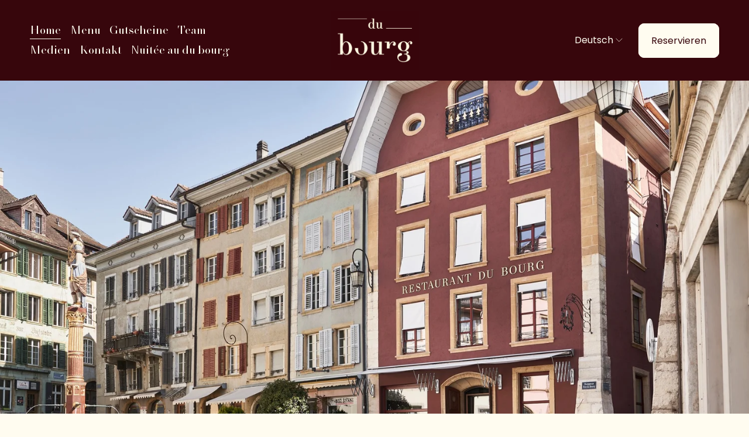

--- FILE ---
content_type: text/html;charset=utf-8
request_url: https://www.du-bourg.ch/
body_size: 45247
content:
<!doctype html>
<html xmlns:og="http://opengraphprotocol.org/schema/" xmlns:fb="http://www.facebook.com/2008/fbml" lang="de-CH"  >
  <head>
    <meta http-equiv="X-UA-Compatible" content="IE=edge,chrome=1">
    <meta name="viewport" content="width=device-width, initial-scale=1">
    <!-- This is Squarespace. --><!-- du-bourg -->
<base href="">
<meta charset="utf-8" />
<title>du bourg</title>
<meta http-equiv="Accept-CH" content="Sec-CH-UA-Platform-Version, Sec-CH-UA-Model" /><link rel="icon" type="image/x-icon" href="https://images.squarespace-cdn.com/content/v1/680d337c088e375548d03e89/2b07da2a-40cc-4014-9d67-ecf90029b96f/favicon.ico?format=100w"/>
<link rel="canonical" href="https://www.du-bourg.ch"/>
<meta property="og:site_name" content="du bourg"/>
<meta property="og:title" content="du bourg"/>
<meta property="og:url" content="https://www.du-bourg.ch"/>
<meta property="og:type" content="website"/>
<meta property="og:description" content="Restaurant du bourg in Biel – regionale, saisonale Gourmetküche in entspannter Atmosphäre. Kreative Gerichte, frische Produkte und ein Ort für echten Genuss im Seeland."/>
<meta property="og:image" content="http://static1.squarespace.com/static/680d337c088e375548d03e89/t/680d5a5883773a70aef4b0ad/1745705560604/du_bourg_logo_yellow.png?format=1500w"/>
<meta property="og:image:width" content="1400"/>
<meta property="og:image:height" content="934"/>
<meta itemprop="name" content="du bourg"/>
<meta itemprop="url" content="https://www.du-bourg.ch"/>
<meta itemprop="description" content="Restaurant du bourg in Biel – regionale, saisonale Gourmetküche in entspannter Atmosphäre. Kreative Gerichte, frische Produkte und ein Ort für echten Genuss im Seeland."/>
<meta itemprop="thumbnailUrl" content="http://static1.squarespace.com/static/680d337c088e375548d03e89/t/680d5a5883773a70aef4b0ad/1745705560604/du_bourg_logo_yellow.png?format=1500w"/>
<link rel="image_src" href="http://static1.squarespace.com/static/680d337c088e375548d03e89/t/680d5a5883773a70aef4b0ad/1745705560604/du_bourg_logo_yellow.png?format=1500w" />
<meta itemprop="image" content="http://static1.squarespace.com/static/680d337c088e375548d03e89/t/680d5a5883773a70aef4b0ad/1745705560604/du_bourg_logo_yellow.png?format=1500w"/>
<meta name="twitter:title" content="du bourg"/>
<meta name="twitter:image" content="http://static1.squarespace.com/static/680d337c088e375548d03e89/t/680d5a5883773a70aef4b0ad/1745705560604/du_bourg_logo_yellow.png?format=1500w"/>
<meta name="twitter:url" content="https://www.du-bourg.ch"/>
<meta name="twitter:card" content="summary"/>
<meta name="twitter:description" content="Restaurant du bourg in Biel – regionale, saisonale Gourmetküche in entspannter Atmosphäre. Kreative Gerichte, frische Produkte und ein Ort für echten Genuss im Seeland."/>
<meta name="description" content="Restaurant du bourg in Biel – regionale, saisonale Gourmetküche in 
entspannter Atmosphäre. Kreative Gerichte, frische Produkte und ein Ort für 
echten Genuss im Seeland." />
<link rel="preconnect" href="https://images.squarespace-cdn.com">
<link rel="preconnect" href="https://fonts.gstatic.com" crossorigin>
<link rel="stylesheet" href="https://fonts.googleapis.com/css2?family=Poppins:ital,wght@0,400;0,700;1,400;1,700&family=Manrope:ital,wght@0,500;0,700"><script type="text/javascript" crossorigin="anonymous" defer="true" nomodule="nomodule" src="//assets.squarespace.com/@sqs/polyfiller/1.6/legacy.js"></script>
<script type="text/javascript" crossorigin="anonymous" defer="true" src="//assets.squarespace.com/@sqs/polyfiller/1.6/modern.js"></script>
<script type="text/javascript">SQUARESPACE_ROLLUPS = {};</script>
<script>(function(rollups, name) { if (!rollups[name]) { rollups[name] = {}; } rollups[name].js = ["//assets.squarespace.com/universal/scripts-compressed/extract-css-runtime-b20280920d8d0fd3-min.de-DE.js"]; })(SQUARESPACE_ROLLUPS, 'squarespace-extract_css_runtime');</script>
<script crossorigin="anonymous" src="//assets.squarespace.com/universal/scripts-compressed/extract-css-runtime-b20280920d8d0fd3-min.de-DE.js" defer ></script><script>(function(rollups, name) { if (!rollups[name]) { rollups[name] = {}; } rollups[name].js = ["//assets.squarespace.com/universal/scripts-compressed/extract-css-moment-js-vendor-48fb6a24dfb74ce8-min.de-DE.js"]; })(SQUARESPACE_ROLLUPS, 'squarespace-extract_css_moment_js_vendor');</script>
<script crossorigin="anonymous" src="//assets.squarespace.com/universal/scripts-compressed/extract-css-moment-js-vendor-48fb6a24dfb74ce8-min.de-DE.js" defer ></script><script>(function(rollups, name) { if (!rollups[name]) { rollups[name] = {}; } rollups[name].js = ["//assets.squarespace.com/universal/scripts-compressed/cldr-resource-pack-50ba69cd80468ea3-min.de-DE.js"]; })(SQUARESPACE_ROLLUPS, 'squarespace-cldr_resource_pack');</script>
<script crossorigin="anonymous" src="//assets.squarespace.com/universal/scripts-compressed/cldr-resource-pack-50ba69cd80468ea3-min.de-DE.js" defer ></script><script>(function(rollups, name) { if (!rollups[name]) { rollups[name] = {}; } rollups[name].js = ["//assets.squarespace.com/universal/scripts-compressed/common-vendors-stable-0f97c66272d2a85d-min.de-DE.js"]; })(SQUARESPACE_ROLLUPS, 'squarespace-common_vendors_stable');</script>
<script crossorigin="anonymous" src="//assets.squarespace.com/universal/scripts-compressed/common-vendors-stable-0f97c66272d2a85d-min.de-DE.js" defer ></script><script>(function(rollups, name) { if (!rollups[name]) { rollups[name] = {}; } rollups[name].js = ["//assets.squarespace.com/universal/scripts-compressed/common-vendors-59b2ccff02c29938-min.de-DE.js"]; })(SQUARESPACE_ROLLUPS, 'squarespace-common_vendors');</script>
<script crossorigin="anonymous" src="//assets.squarespace.com/universal/scripts-compressed/common-vendors-59b2ccff02c29938-min.de-DE.js" defer ></script><script>(function(rollups, name) { if (!rollups[name]) { rollups[name] = {}; } rollups[name].js = ["//assets.squarespace.com/universal/scripts-compressed/common-1d9d0457fb348717-min.de-DE.js"]; })(SQUARESPACE_ROLLUPS, 'squarespace-common');</script>
<script crossorigin="anonymous" src="//assets.squarespace.com/universal/scripts-compressed/common-1d9d0457fb348717-min.de-DE.js" defer ></script><script>(function(rollups, name) { if (!rollups[name]) { rollups[name] = {}; } rollups[name].js = ["//assets.squarespace.com/universal/scripts-compressed/user-account-core-e20a00c448ef61a0-min.de-DE.js"]; })(SQUARESPACE_ROLLUPS, 'squarespace-user_account_core');</script>
<script crossorigin="anonymous" src="//assets.squarespace.com/universal/scripts-compressed/user-account-core-e20a00c448ef61a0-min.de-DE.js" defer ></script><script>(function(rollups, name) { if (!rollups[name]) { rollups[name] = {}; } rollups[name].css = ["//assets.squarespace.com/universal/styles-compressed/user-account-core-70c8115da1e1c15c-min.de-DE.css"]; })(SQUARESPACE_ROLLUPS, 'squarespace-user_account_core');</script>
<link rel="stylesheet" type="text/css" href="//assets.squarespace.com/universal/styles-compressed/user-account-core-70c8115da1e1c15c-min.de-DE.css"><script>(function(rollups, name) { if (!rollups[name]) { rollups[name] = {}; } rollups[name].js = ["//assets.squarespace.com/universal/scripts-compressed/performance-f16d11660b3c8eef-min.de-DE.js"]; })(SQUARESPACE_ROLLUPS, 'squarespace-performance');</script>
<script crossorigin="anonymous" src="//assets.squarespace.com/universal/scripts-compressed/performance-f16d11660b3c8eef-min.de-DE.js" defer ></script><script>(function(rollups, name) { if (!rollups[name]) { rollups[name] = {}; } rollups[name].js = ["//assets.squarespace.com/universal/scripts-compressed/extension-scripts-b18d6d7f15a040b0-min.de-DE.js"]; })(SQUARESPACE_ROLLUPS, 'squarespace-extension_scripts');</script>
<script crossorigin="anonymous" src="//assets.squarespace.com/universal/scripts-compressed/extension-scripts-b18d6d7f15a040b0-min.de-DE.js" defer ></script><script data-name="static-context">Static = window.Static || {}; Static.SQUARESPACE_CONTEXT = {"betaFeatureFlags":["campaigns_thumbnail_layout","campaigns_import_discounts","section-sdk-plp-list-view-atc-button-enabled","campaigns_discount_section_in_automations","nested_categories","supports_versioned_template_assets","new_stacked_index","campaigns_discount_section_in_blasts","member_areas_feature","marketing_automations","i18n_beta_website_locales","scripts_defer","campaigns_merch_state","contacts_and_campaigns_redesign","override_block_styles","marketing_landing_page","enable_form_submission_trigger","campaigns_new_image_layout_picker","modernized-pdp-m2-enabled"],"facebookAppId":"314192535267336","facebookApiVersion":"v6.0","rollups":{"squarespace-announcement-bar":{"js":"//assets.squarespace.com/universal/scripts-compressed/announcement-bar-23f45992ec3ee6e6-min.de-DE.js"},"squarespace-audio-player":{"css":"//assets.squarespace.com/universal/styles-compressed/audio-player-b05f5197a871c566-min.de-DE.css","js":"//assets.squarespace.com/universal/scripts-compressed/audio-player-1b8e00ff9aebad56-min.de-DE.js"},"squarespace-blog-collection-list":{"css":"//assets.squarespace.com/universal/styles-compressed/blog-collection-list-b4046463b72f34e2-min.de-DE.css","js":"//assets.squarespace.com/universal/scripts-compressed/blog-collection-list-a71358c03bb1d1bf-min.de-DE.js"},"squarespace-calendar-block-renderer":{"css":"//assets.squarespace.com/universal/styles-compressed/calendar-block-renderer-b72d08ba4421f5a0-min.de-DE.css","js":"//assets.squarespace.com/universal/scripts-compressed/calendar-block-renderer-105de60650a0930b-min.de-DE.js"},"squarespace-chartjs-helpers":{"css":"//assets.squarespace.com/universal/styles-compressed/chartjs-helpers-96b256171ee039c1-min.de-DE.css","js":"//assets.squarespace.com/universal/scripts-compressed/chartjs-helpers-62515106ced6661a-min.de-DE.js"},"squarespace-comments":{"css":"//assets.squarespace.com/universal/styles-compressed/comments-621cedd89299c26d-min.de-DE.css","js":"//assets.squarespace.com/universal/scripts-compressed/comments-12ba4675f1e7cfbc-min.de-DE.js"},"squarespace-custom-css-popup":{"css":"//assets.squarespace.com/universal/styles-compressed/custom-css-popup-2521e9fac704ef13-min.de-DE.css","js":"//assets.squarespace.com/universal/scripts-compressed/custom-css-popup-b02e9b61f219bc32-min.de-DE.js"},"squarespace-dialog":{"css":"//assets.squarespace.com/universal/styles-compressed/dialog-f9093f2d526b94df-min.de-DE.css","js":"//assets.squarespace.com/universal/scripts-compressed/dialog-9ce470c288b69987-min.de-DE.js"},"squarespace-events-collection":{"css":"//assets.squarespace.com/universal/styles-compressed/events-collection-b72d08ba4421f5a0-min.de-DE.css","js":"//assets.squarespace.com/universal/scripts-compressed/events-collection-f4dffa11752daf38-min.de-DE.js"},"squarespace-form-rendering-utils":{"js":"//assets.squarespace.com/universal/scripts-compressed/form-rendering-utils-da91827a2dd908d6-min.de-DE.js"},"squarespace-forms":{"css":"//assets.squarespace.com/universal/styles-compressed/forms-0afd3c6ac30bbab1-min.de-DE.css","js":"//assets.squarespace.com/universal/scripts-compressed/forms-13fce47c8ad01d43-min.de-DE.js"},"squarespace-gallery-collection-list":{"css":"//assets.squarespace.com/universal/styles-compressed/gallery-collection-list-b4046463b72f34e2-min.de-DE.css","js":"//assets.squarespace.com/universal/scripts-compressed/gallery-collection-list-cf4c132d5949ca1a-min.de-DE.js"},"squarespace-image-zoom":{"css":"//assets.squarespace.com/universal/styles-compressed/image-zoom-b4046463b72f34e2-min.de-DE.css","js":"//assets.squarespace.com/universal/scripts-compressed/image-zoom-39ac792945edaf59-min.de-DE.js"},"squarespace-pinterest":{"css":"//assets.squarespace.com/universal/styles-compressed/pinterest-b4046463b72f34e2-min.de-DE.css","js":"//assets.squarespace.com/universal/scripts-compressed/pinterest-9adffd5a7c962a9d-min.de-DE.js"},"squarespace-popup-overlay":{"css":"//assets.squarespace.com/universal/styles-compressed/popup-overlay-b742b752f5880972-min.de-DE.css","js":"//assets.squarespace.com/universal/scripts-compressed/popup-overlay-4c9c85ae906db4a3-min.de-DE.js"},"squarespace-product-quick-view":{"css":"//assets.squarespace.com/universal/styles-compressed/product-quick-view-4d91d33acf56eb41-min.de-DE.css","js":"//assets.squarespace.com/universal/scripts-compressed/product-quick-view-a45bd94e235dae3a-min.de-DE.js"},"squarespace-products-collection-item-v2":{"css":"//assets.squarespace.com/universal/styles-compressed/products-collection-item-v2-b4046463b72f34e2-min.de-DE.css","js":"//assets.squarespace.com/universal/scripts-compressed/products-collection-item-v2-166ce5466e1d8d26-min.de-DE.js"},"squarespace-products-collection-list-v2":{"css":"//assets.squarespace.com/universal/styles-compressed/products-collection-list-v2-b4046463b72f34e2-min.de-DE.css","js":"//assets.squarespace.com/universal/scripts-compressed/products-collection-list-v2-aa0ac3d6e22eafc1-min.de-DE.js"},"squarespace-search-page":{"css":"//assets.squarespace.com/universal/styles-compressed/search-page-90a67fc09b9b32c6-min.de-DE.css","js":"//assets.squarespace.com/universal/scripts-compressed/search-page-45b53971039fca85-min.de-DE.js"},"squarespace-search-preview":{"js":"//assets.squarespace.com/universal/scripts-compressed/search-preview-2c6239e6594f5857-min.de-DE.js"},"squarespace-simple-liking":{"css":"//assets.squarespace.com/universal/styles-compressed/simple-liking-701bf8bbc05ec6aa-min.de-DE.css","js":"//assets.squarespace.com/universal/scripts-compressed/simple-liking-907c4f84c338d64d-min.de-DE.js"},"squarespace-social-buttons":{"css":"//assets.squarespace.com/universal/styles-compressed/social-buttons-95032e5fa98e47a5-min.de-DE.css","js":"//assets.squarespace.com/universal/scripts-compressed/social-buttons-300ebe355c57e4f5-min.de-DE.js"},"squarespace-tourdates":{"css":"//assets.squarespace.com/universal/styles-compressed/tourdates-b4046463b72f34e2-min.de-DE.css","js":"//assets.squarespace.com/universal/scripts-compressed/tourdates-11fa1f37a8544251-min.de-DE.js"},"squarespace-website-overlays-manager":{"css":"//assets.squarespace.com/universal/styles-compressed/website-overlays-manager-07ea5a4e004e6710-min.de-DE.css","js":"//assets.squarespace.com/universal/scripts-compressed/website-overlays-manager-dda7adf31e2d7b1d-min.de-DE.js"}},"pageType":2,"website":{"id":"680d337c088e375548d03e89","identifier":"du-bourg","websiteType":1,"contentModifiedOn":1763409164825,"cloneable":false,"hasBeenCloneable":false,"siteStatus":{},"language":"de-CH","translationLocale":"de-DE","formattingLocale":"de-CH","timeZone":"Europe/Zurich","machineTimeZoneOffset":3600000,"timeZoneOffset":3600000,"timeZoneAbbr":"CET","siteTitle":"du bourg","fullSiteTitle":"du bourg","location":{},"logoImageId":"680d5a5883773a70aef4b0ad","shareButtonOptions":{"2":true,"7":true,"4":true,"3":true,"6":true,"8":true,"1":true},"logoImageUrl":"//images.squarespace-cdn.com/content/v1/680d337c088e375548d03e89/0b08de91-bff5-4537-9924-aec1532f603f/du_bourg_logo_yellow.png","authenticUrl":"https://www.du-bourg.ch","internalUrl":"https://du-bourg.squarespace.com","baseUrl":"https://www.du-bourg.ch","primaryDomain":"www.du-bourg.ch","sslSetting":3,"isHstsEnabled":true,"socialAccounts":[{"serviceId":64,"screenname":"Instagram","addedOn":1745699588736,"profileUrl":"https://www.instagram.com/du_bourg_biel/","iconEnabled":true,"serviceName":"instagram-unauth"},{"serviceId":65,"screenname":"LinkedIn","addedOn":1745699523042,"profileUrl":"https://www.linkedin.com/company/du-bourg-biel","iconEnabled":true,"serviceName":"linkedin-unauth"},{"serviceId":60,"screenname":"Facebook","addedOn":1745699568632,"profileUrl":"https://www.facebook.com/du.bourg.biel","iconEnabled":true,"serviceName":"facebook-unauth"}],"typekitId":"","statsMigrated":false,"imageMetadataProcessingEnabled":false,"screenshotId":"f22c45a7d181a8c06d820173dcb74d14a7bd84fb7f58fc031e866c5eb6167364","captchaSettings":{"enabledForDonations":false},"showOwnerLogin":false},"websiteSettings":{"id":"680d337c088e375548d03e8c","websiteId":"680d337c088e375548d03e89","subjects":[],"country":"CH","state":"","simpleLikingEnabled":true,"mobileInfoBarSettings":{"isContactEmailEnabled":false,"isContactPhoneNumberEnabled":false,"isLocationEnabled":false,"isBusinessHoursEnabled":false},"announcementBarSettings":{},"commentLikesAllowed":true,"commentAnonAllowed":true,"commentThreaded":true,"commentApprovalRequired":false,"commentAvatarsOn":true,"commentSortType":2,"commentFlagThreshold":0,"commentFlagsAllowed":true,"commentEnableByDefault":true,"commentDisableAfterDaysDefault":0,"disqusShortname":"","commentsEnabled":false,"businessHours":{},"storeSettings":{"returnPolicy":null,"termsOfService":null,"privacyPolicy":null,"expressCheckout":false,"continueShoppingLinkUrl":"/","useLightCart":false,"showNoteField":false,"shippingCountryDefaultValue":"US","billToShippingDefaultValue":false,"showShippingPhoneNumber":true,"isShippingPhoneRequired":false,"showBillingPhoneNumber":true,"isBillingPhoneRequired":false,"currenciesSupported":["USD","CAD","GBP","AUD","EUR","CHF","NOK","SEK","DKK","NZD","SGD","MXN","HKD","CZK","ILS","MYR","RUB","PHP","PLN","THB","BRL","ARS","COP","IDR","INR","JPY","ZAR"],"defaultCurrency":"USD","selectedCurrency":"CHF","measurementStandard":2,"showCustomCheckoutForm":false,"checkoutPageMarketingOptInEnabled":true,"enableMailingListOptInByDefault":false,"sameAsRetailLocation":false,"merchandisingSettings":{"scarcityEnabledOnProductItems":false,"scarcityEnabledOnProductBlocks":false,"scarcityMessageType":"DEFAULT_SCARCITY_MESSAGE","scarcityThreshold":10,"multipleQuantityAllowedForServices":true,"restockNotificationsEnabled":false,"restockNotificationsSuccessText":"","restockNotificationsMailingListSignUpEnabled":false,"relatedProductsEnabled":false,"relatedProductsOrdering":"random","soldOutVariantsDropdownDisabled":false,"productComposerOptedIn":false,"productComposerABTestOptedOut":false,"productReviewsEnabled":false},"minimumOrderSubtotalEnabled":false,"minimumOrderSubtotal":{"currency":"CHF","value":"0.00"},"isLive":false,"multipleQuantityAllowedForServices":true},"useEscapeKeyToLogin":false,"ssBadgeType":1,"ssBadgePosition":4,"ssBadgeVisibility":1,"ssBadgeDevices":1,"pinterestOverlayOptions":{"mode":"disabled"},"userAccountsSettings":{"loginAllowed":true,"signupAllowed":true}},"cookieSettings":{"isCookieBannerEnabled":true,"isRestrictiveCookiePolicyEnabled":true,"cookieBannerText":"<p>W\u00E4hle \u201EAlle akzeptieren\u201C, um unserer Verwendung von Cookies und \u00E4hnlichen Technologien zuzustimmen, die dein Browser-Erlebnis, die Sicherheit, Analyse und Personalisierung verbessern. W\u00E4hle \u201ECookies verwalten\u201C, um weitere Auswahlm\u00F6glichkeiten zu treffen oder sie abzulehnen.</p>","cookieBannerThemeName":"light-bold","cookieBannerPosition":"BOTTOM_LEFT","cookieBannerCtaText":"Alle akzeptieren","cookieBannerAcceptType":"OPT_IN","cookieBannerOptOutCtaText":"Alle ablehnen","cookieBannerHasOptOut":true,"cookieBannerHasManageCookies":true,"cookieBannerManageCookiesLabel":"Cookies verwalten","cookieBannerSavedPreferencesText":"Cookie-Einstellungen","cookieBannerSavedPreferencesLayout":"PILL"},"websiteCloneable":false,"collection":{"title":"Home","id":"680d337c088e375548d03ea4","fullUrl":"/","type":10,"permissionType":1},"subscribed":false,"appDomain":"squarespace.com","templateTweakable":true,"tweakJSON":{"form-use-theme-colors":"true","header-logo-height":"100px","header-mobile-logo-max-height":"50px","header-vert-padding":"1.5vw","header-width":"Inset","maxPageWidth":"1422px","mobile-header-vert-padding":"6vw","pagePadding":"4vw","tweak-blog-alternating-side-by-side-image-aspect-ratio":"1:1 Square","tweak-blog-alternating-side-by-side-image-spacing":"6%","tweak-blog-alternating-side-by-side-meta-spacing":"20px","tweak-blog-alternating-side-by-side-primary-meta":"Categories","tweak-blog-alternating-side-by-side-read-more-spacing":"20px","tweak-blog-alternating-side-by-side-secondary-meta":"Date","tweak-blog-basic-grid-columns":"2","tweak-blog-basic-grid-image-aspect-ratio":"3:2 Standard","tweak-blog-basic-grid-image-spacing":"20px","tweak-blog-basic-grid-meta-spacing":"10px","tweak-blog-basic-grid-primary-meta":"Date","tweak-blog-basic-grid-read-more-spacing":"20px","tweak-blog-basic-grid-secondary-meta":"Categories","tweak-blog-item-custom-width":"75","tweak-blog-item-show-author-profile":"false","tweak-blog-item-width":"Medium","tweak-blog-masonry-columns":"2","tweak-blog-masonry-horizontal-spacing":"30px","tweak-blog-masonry-image-spacing":"20px","tweak-blog-masonry-meta-spacing":"20px","tweak-blog-masonry-primary-meta":"Categories","tweak-blog-masonry-read-more-spacing":"20px","tweak-blog-masonry-secondary-meta":"Date","tweak-blog-masonry-vertical-spacing":"30px","tweak-blog-side-by-side-image-aspect-ratio":"1:1 Square","tweak-blog-side-by-side-image-spacing":"6%","tweak-blog-side-by-side-meta-spacing":"20px","tweak-blog-side-by-side-primary-meta":"Categories","tweak-blog-side-by-side-read-more-spacing":"20px","tweak-blog-side-by-side-secondary-meta":"Date","tweak-blog-single-column-image-spacing":"50px","tweak-blog-single-column-meta-spacing":"0px","tweak-blog-single-column-primary-meta":"Date","tweak-blog-single-column-read-more-spacing":"0px","tweak-blog-single-column-secondary-meta":"Categories","tweak-events-stacked-show-thumbnails":"true","tweak-events-stacked-thumbnail-size":"3:2 Standard","tweak-fixed-header":"true","tweak-fixed-header-style":"Scroll Back","tweak-global-animations-animation-curve":"ease","tweak-global-animations-animation-delay":"0.1s","tweak-global-animations-animation-duration":"0.1s","tweak-global-animations-animation-style":"fade","tweak-global-animations-animation-type":"none","tweak-global-animations-complexity-level":"detailed","tweak-global-animations-enabled":"false","tweak-portfolio-grid-basic-custom-height":"50","tweak-portfolio-grid-overlay-custom-height":"50","tweak-portfolio-hover-follow-acceleration":"10%","tweak-portfolio-hover-follow-animation-duration":"Fast","tweak-portfolio-hover-follow-animation-type":"Fade","tweak-portfolio-hover-follow-delimiter":"Bullet","tweak-portfolio-hover-follow-front":"false","tweak-portfolio-hover-follow-layout":"Inline","tweak-portfolio-hover-follow-size":"50","tweak-portfolio-hover-follow-text-spacing-x":"1.5","tweak-portfolio-hover-follow-text-spacing-y":"1.5","tweak-portfolio-hover-static-animation-duration":"Fast","tweak-portfolio-hover-static-animation-type":"Fade","tweak-portfolio-hover-static-delimiter":"Hyphen","tweak-portfolio-hover-static-front":"true","tweak-portfolio-hover-static-layout":"Inline","tweak-portfolio-hover-static-size":"50","tweak-portfolio-hover-static-text-spacing-x":"1.5","tweak-portfolio-hover-static-text-spacing-y":"1.5","tweak-portfolio-index-background-animation-duration":"Medium","tweak-portfolio-index-background-animation-type":"Fade","tweak-portfolio-index-background-custom-height":"50","tweak-portfolio-index-background-delimiter":"None","tweak-portfolio-index-background-height":"Large","tweak-portfolio-index-background-horizontal-alignment":"Center","tweak-portfolio-index-background-link-format":"Stacked","tweak-portfolio-index-background-persist":"false","tweak-portfolio-index-background-vertical-alignment":"Middle","tweak-portfolio-index-background-width":"Full","tweak-product-basic-item-click-action":"None","tweak-product-basic-item-gallery-aspect-ratio":"3:4 Three-Four (Vertical)","tweak-product-basic-item-gallery-design":"Slideshow","tweak-product-basic-item-gallery-width":"50%","tweak-product-basic-item-hover-action":"None","tweak-product-basic-item-image-spacing":"2vw","tweak-product-basic-item-image-zoom-factor":"2","tweak-product-basic-item-product-variant-display":"Dropdown","tweak-product-basic-item-thumbnail-placement":"Side","tweak-product-basic-item-variant-picker-layout":"Dropdowns","tweak-products-add-to-cart-button":"false","tweak-products-columns":"2","tweak-products-gutter-column":"2vw","tweak-products-gutter-row":"2vw","tweak-products-header-text-alignment":"Middle","tweak-products-image-aspect-ratio":"2:3 Standard (Vertical)","tweak-products-image-text-spacing":"0.5vw","tweak-products-mobile-columns":"1","tweak-products-text-alignment":"Left","tweak-products-width":"Full","tweak-transparent-header":"false"},"templateId":"5c5a519771c10ba3470d8101","templateVersion":"7.1","pageFeatures":[1,2,4],"gmRenderKey":"QUl6YVN5Q0JUUk9xNkx1dkZfSUUxcjQ2LVQ0QWVUU1YtMGQ3bXk4","templateScriptsRootUrl":"https://static1.squarespace.com/static/vta/5c5a519771c10ba3470d8101/scripts/","impersonatedSession":false,"tzData":{"zones":[[60,"EU","CE%sT",null]],"rules":{"EU":[[1981,"max",null,"Mar","lastSun","1:00u","1:00","S"],[1996,"max",null,"Oct","lastSun","1:00u","0",null]]}},"showAnnouncementBar":false,"recaptchaEnterpriseContext":{"recaptchaEnterpriseSiteKey":"6LdDFQwjAAAAAPigEvvPgEVbb7QBm-TkVJdDTlAv"},"i18nContext":{"timeZoneData":{"id":"Europe/Zurich","name":"Mitteleurop\u00E4ische Zeit"}},"env":"PRODUCTION","visitorFormContext":{"formFieldFormats":{"initialPhoneFormat":{"id":0,"type":"PHONE_NUMBER","country":"CH","labelLocale":"de-DE","fields":[{"type":"FIELD","label":"1","identifier":"1","length":2,"required":false,"metadata":{}},{"type":"SEPARATOR","label":" ","identifier":"Space","length":0,"required":false,"metadata":{}},{"type":"FIELD","label":"2","identifier":"2","length":3,"required":false,"metadata":{}},{"type":"SEPARATOR","label":" ","identifier":"Space","length":0,"required":false,"metadata":{}},{"type":"FIELD","label":"3","identifier":"3","length":2,"required":false,"metadata":{}},{"type":"SEPARATOR","label":" ","identifier":"Space","length":0,"required":false,"metadata":{}},{"type":"FIELD","label":"4","identifier":"4","length":13,"required":false,"metadata":{}}]},"initialNameOrder":"GIVEN_FIRST","initialAddressFormat":{"id":0,"type":"ADDRESS","country":"CH","labelLocale":"de","fields":[{"type":"FIELD","label":"Stra\u00DFe und Hausnummer","identifier":"Line1","length":0,"required":true,"metadata":{"autocomplete":"address-line1"}},{"type":"SEPARATOR","label":"\n","identifier":"Newline","length":0,"required":false,"metadata":{}},{"type":"FIELD","label":"Adresszusatz","identifier":"Line2","length":0,"required":false,"metadata":{"autocomplete":"address-line2"}},{"type":"SEPARATOR","label":"\n","identifier":"Newline","length":0,"required":false,"metadata":{}},{"type":"FIELD","label":"Postleitzahl","identifier":"Zip","length":0,"required":true,"metadata":{"autocomplete":"postal-code"}},{"type":"SEPARATOR","label":" ","identifier":"Space","length":0,"required":false,"metadata":{}},{"type":"FIELD","label":"Stadt","identifier":"City","length":0,"required":true,"metadata":{"autocomplete":"address-level1"}}]},"countries":[{"name":"Afghanistan","code":"AF","phoneCode":"+93"},{"name":"\u00C4gypten","code":"EG","phoneCode":"+20"},{"name":"\u00C5landinseln","code":"AX","phoneCode":"+358"},{"name":"Albanien","code":"AL","phoneCode":"+355"},{"name":"Algerien","code":"DZ","phoneCode":"+213"},{"name":"Amerikanische Jungferninseln","code":"VI","phoneCode":"+1"},{"name":"Amerikanisch-Samoa","code":"AS","phoneCode":"+1"},{"name":"Andorra","code":"AD","phoneCode":"+376"},{"name":"Angola","code":"AO","phoneCode":"+244"},{"name":"Anguilla","code":"AI","phoneCode":"+1"},{"name":"Antigua und Barbuda","code":"AG","phoneCode":"+1"},{"name":"\u00C4quatorialguinea","code":"GQ","phoneCode":"+240"},{"name":"Argentinien","code":"AR","phoneCode":"+54"},{"name":"Armenien","code":"AM","phoneCode":"+374"},{"name":"Aruba","code":"AW","phoneCode":"+297"},{"name":"Ascension","code":"AC","phoneCode":"+247"},{"name":"Aserbaidschan","code":"AZ","phoneCode":"+994"},{"name":"\u00C4thiopien","code":"ET","phoneCode":"+251"},{"name":"Australien","code":"AU","phoneCode":"+61"},{"name":"Bahamas","code":"BS","phoneCode":"+1"},{"name":"Bahrain","code":"BH","phoneCode":"+973"},{"name":"Bangladesch","code":"BD","phoneCode":"+880"},{"name":"Barbados","code":"BB","phoneCode":"+1"},{"name":"Belarus","code":"BY","phoneCode":"+375"},{"name":"Belgien","code":"BE","phoneCode":"+32"},{"name":"Belize","code":"BZ","phoneCode":"+501"},{"name":"Benin","code":"BJ","phoneCode":"+229"},{"name":"Bermuda","code":"BM","phoneCode":"+1"},{"name":"Bhutan","code":"BT","phoneCode":"+975"},{"name":"Bolivien","code":"BO","phoneCode":"+591"},{"name":"Bosnien und Herzegowina","code":"BA","phoneCode":"+387"},{"name":"Botsuana","code":"BW","phoneCode":"+267"},{"name":"Brasilien","code":"BR","phoneCode":"+55"},{"name":"Britische Jungferninseln","code":"VG","phoneCode":"+1"},{"name":"Britisches Territorium im Indischen Ozean","code":"IO","phoneCode":"+246"},{"name":"Brunei Darussalam","code":"BN","phoneCode":"+673"},{"name":"Bulgarien","code":"BG","phoneCode":"+359"},{"name":"Burkina Faso","code":"BF","phoneCode":"+226"},{"name":"Burundi","code":"BI","phoneCode":"+257"},{"name":"Cabo Verde","code":"CV","phoneCode":"+238"},{"name":"Chile","code":"CL","phoneCode":"+56"},{"name":"China","code":"CN","phoneCode":"+86"},{"name":"Cookinseln","code":"CK","phoneCode":"+682"},{"name":"Costa Rica","code":"CR","phoneCode":"+506"},{"name":"C\u00F4te d\u2019Ivoire","code":"CI","phoneCode":"+225"},{"name":"Cura\u00E7ao","code":"CW","phoneCode":"+599"},{"name":"D\u00E4nemark","code":"DK","phoneCode":"+45"},{"name":"Deutschland","code":"DE","phoneCode":"+49"},{"name":"Dominica","code":"DM","phoneCode":"+1"},{"name":"Dominikanische Republik","code":"DO","phoneCode":"+1"},{"name":"Dschibuti","code":"DJ","phoneCode":"+253"},{"name":"Ecuador","code":"EC","phoneCode":"+593"},{"name":"El Salvador","code":"SV","phoneCode":"+503"},{"name":"Eritrea","code":"ER","phoneCode":"+291"},{"name":"Estland","code":"EE","phoneCode":"+372"},{"name":"Eswatini","code":"SZ","phoneCode":"+268"},{"name":"Falklandinseln","code":"FK","phoneCode":"+500"},{"name":"F\u00E4r\u00F6er","code":"FO","phoneCode":"+298"},{"name":"Fidschi","code":"FJ","phoneCode":"+679"},{"name":"Finnland","code":"FI","phoneCode":"+358"},{"name":"Frankreich","code":"FR","phoneCode":"+33"},{"name":"Franz\u00F6sisch-Guayana","code":"GF","phoneCode":"+594"},{"name":"Franz\u00F6sisch-Polynesien","code":"PF","phoneCode":"+689"},{"name":"Gabun","code":"GA","phoneCode":"+241"},{"name":"Gambia","code":"GM","phoneCode":"+220"},{"name":"Georgien","code":"GE","phoneCode":"+995"},{"name":"Ghana","code":"GH","phoneCode":"+233"},{"name":"Gibraltar","code":"GI","phoneCode":"+350"},{"name":"Grenada","code":"GD","phoneCode":"+1"},{"name":"Griechenland","code":"GR","phoneCode":"+30"},{"name":"Gr\u00F6nland","code":"GL","phoneCode":"+299"},{"name":"Guadeloupe","code":"GP","phoneCode":"+590"},{"name":"Guam","code":"GU","phoneCode":"+1"},{"name":"Guatemala","code":"GT","phoneCode":"+502"},{"name":"Guernsey","code":"GG","phoneCode":"+44"},{"name":"Guinea","code":"GN","phoneCode":"+224"},{"name":"Guinea-Bissau","code":"GW","phoneCode":"+245"},{"name":"Guyana","code":"GY","phoneCode":"+592"},{"name":"Haiti","code":"HT","phoneCode":"+509"},{"name":"Honduras","code":"HN","phoneCode":"+504"},{"name":"Indien","code":"IN","phoneCode":"+91"},{"name":"Indonesien","code":"ID","phoneCode":"+62"},{"name":"Irak","code":"IQ","phoneCode":"+964"},{"name":"Iran","code":"IR","phoneCode":"+98"},{"name":"Irland","code":"IE","phoneCode":"+353"},{"name":"Island","code":"IS","phoneCode":"+354"},{"name":"Isle of Man","code":"IM","phoneCode":"+44"},{"name":"Israel","code":"IL","phoneCode":"+972"},{"name":"Italien","code":"IT","phoneCode":"+39"},{"name":"Jamaika","code":"JM","phoneCode":"+1"},{"name":"Japan","code":"JP","phoneCode":"+81"},{"name":"Jemen","code":"YE","phoneCode":"+967"},{"name":"Jersey","code":"JE","phoneCode":"+44"},{"name":"Jordanien","code":"JO","phoneCode":"+962"},{"name":"Kaimaninseln","code":"KY","phoneCode":"+1"},{"name":"Kambodscha","code":"KH","phoneCode":"+855"},{"name":"Kamerun","code":"CM","phoneCode":"+237"},{"name":"Kanada","code":"CA","phoneCode":"+1"},{"name":"Karibische Niederlande","code":"BQ","phoneCode":"+599"},{"name":"Kasachstan","code":"KZ","phoneCode":"+7"},{"name":"Katar","code":"QA","phoneCode":"+974"},{"name":"Kenia","code":"KE","phoneCode":"+254"},{"name":"Kirgisistan","code":"KG","phoneCode":"+996"},{"name":"Kiribati","code":"KI","phoneCode":"+686"},{"name":"Kokosinseln","code":"CC","phoneCode":"+61"},{"name":"Kolumbien","code":"CO","phoneCode":"+57"},{"name":"Komoren","code":"KM","phoneCode":"+269"},{"name":"Kongo-Brazzaville","code":"CG","phoneCode":"+242"},{"name":"Kongo-Kinshasa","code":"CD","phoneCode":"+243"},{"name":"Kosovo","code":"XK","phoneCode":"+383"},{"name":"Kroatien","code":"HR","phoneCode":"+385"},{"name":"Kuba","code":"CU","phoneCode":"+53"},{"name":"Kuwait","code":"KW","phoneCode":"+965"},{"name":"Laos","code":"LA","phoneCode":"+856"},{"name":"Lesotho","code":"LS","phoneCode":"+266"},{"name":"Lettland","code":"LV","phoneCode":"+371"},{"name":"Libanon","code":"LB","phoneCode":"+961"},{"name":"Liberia","code":"LR","phoneCode":"+231"},{"name":"Libyen","code":"LY","phoneCode":"+218"},{"name":"Liechtenstein","code":"LI","phoneCode":"+423"},{"name":"Litauen","code":"LT","phoneCode":"+370"},{"name":"Luxemburg","code":"LU","phoneCode":"+352"},{"name":"Madagaskar","code":"MG","phoneCode":"+261"},{"name":"Malawi","code":"MW","phoneCode":"+265"},{"name":"Malaysia","code":"MY","phoneCode":"+60"},{"name":"Malediven","code":"MV","phoneCode":"+960"},{"name":"Mali","code":"ML","phoneCode":"+223"},{"name":"Malta","code":"MT","phoneCode":"+356"},{"name":"Marokko","code":"MA","phoneCode":"+212"},{"name":"Marshallinseln","code":"MH","phoneCode":"+692"},{"name":"Martinique","code":"MQ","phoneCode":"+596"},{"name":"Mauretanien","code":"MR","phoneCode":"+222"},{"name":"Mauritius","code":"MU","phoneCode":"+230"},{"name":"Mayotte","code":"YT","phoneCode":"+262"},{"name":"Mexiko","code":"MX","phoneCode":"+52"},{"name":"Mikronesien","code":"FM","phoneCode":"+691"},{"name":"Monaco","code":"MC","phoneCode":"+377"},{"name":"Mongolei","code":"MN","phoneCode":"+976"},{"name":"Montenegro","code":"ME","phoneCode":"+382"},{"name":"Montserrat","code":"MS","phoneCode":"+1"},{"name":"Mosambik","code":"MZ","phoneCode":"+258"},{"name":"Myanmar","code":"MM","phoneCode":"+95"},{"name":"Namibia","code":"NA","phoneCode":"+264"},{"name":"Nauru","code":"NR","phoneCode":"+674"},{"name":"Nepal","code":"NP","phoneCode":"+977"},{"name":"Neukaledonien","code":"NC","phoneCode":"+687"},{"name":"Neuseeland","code":"NZ","phoneCode":"+64"},{"name":"Nicaragua","code":"NI","phoneCode":"+505"},{"name":"Niederlande","code":"NL","phoneCode":"+31"},{"name":"Niger","code":"NE","phoneCode":"+227"},{"name":"Nigeria","code":"NG","phoneCode":"+234"},{"name":"Niue","code":"NU","phoneCode":"+683"},{"name":"Nordkorea","code":"KP","phoneCode":"+850"},{"name":"N\u00F6rdliche Marianen","code":"MP","phoneCode":"+1"},{"name":"Nordmazedonien","code":"MK","phoneCode":"+389"},{"name":"Norfolkinsel","code":"NF","phoneCode":"+672"},{"name":"Norwegen","code":"NO","phoneCode":"+47"},{"name":"Oman","code":"OM","phoneCode":"+968"},{"name":"\u00D6sterreich","code":"AT","phoneCode":"+43"},{"name":"Pakistan","code":"PK","phoneCode":"+92"},{"name":"Pal\u00E4stinensische Autonomiegebiete","code":"PS","phoneCode":"+970"},{"name":"Palau","code":"PW","phoneCode":"+680"},{"name":"Panama","code":"PA","phoneCode":"+507"},{"name":"Papua-Neuguinea","code":"PG","phoneCode":"+675"},{"name":"Paraguay","code":"PY","phoneCode":"+595"},{"name":"Peru","code":"PE","phoneCode":"+51"},{"name":"Philippinen","code":"PH","phoneCode":"+63"},{"name":"Polen","code":"PL","phoneCode":"+48"},{"name":"Portugal","code":"PT","phoneCode":"+351"},{"name":"Puerto Rico","code":"PR","phoneCode":"+1"},{"name":"Republik Moldau","code":"MD","phoneCode":"+373"},{"name":"R\u00E9union","code":"RE","phoneCode":"+262"},{"name":"Ruanda","code":"RW","phoneCode":"+250"},{"name":"Rum\u00E4nien","code":"RO","phoneCode":"+40"},{"name":"Russland","code":"RU","phoneCode":"+7"},{"name":"Salomonen","code":"SB","phoneCode":"+677"},{"name":"Sambia","code":"ZM","phoneCode":"+260"},{"name":"Samoa","code":"WS","phoneCode":"+685"},{"name":"San Marino","code":"SM","phoneCode":"+378"},{"name":"S\u00E3o Tom\u00E9 und Pr\u00EDncipe","code":"ST","phoneCode":"+239"},{"name":"Saudi-Arabien","code":"SA","phoneCode":"+966"},{"name":"Schweden","code":"SE","phoneCode":"+46"},{"name":"Schweiz","code":"CH","phoneCode":"+41"},{"name":"Senegal","code":"SN","phoneCode":"+221"},{"name":"Serbien","code":"RS","phoneCode":"+381"},{"name":"Seychellen","code":"SC","phoneCode":"+248"},{"name":"Sierra Leone","code":"SL","phoneCode":"+232"},{"name":"Simbabwe","code":"ZW","phoneCode":"+263"},{"name":"Singapur","code":"SG","phoneCode":"+65"},{"name":"Sint Maarten","code":"SX","phoneCode":"+1"},{"name":"Slowakei","code":"SK","phoneCode":"+421"},{"name":"Slowenien","code":"SI","phoneCode":"+386"},{"name":"Somalia","code":"SO","phoneCode":"+252"},{"name":"Sonderverwaltungsregion Hongkong","code":"HK","phoneCode":"+852"},{"name":"Sonderverwaltungsregion Macau","code":"MO","phoneCode":"+853"},{"name":"Spanien","code":"ES","phoneCode":"+34"},{"name":"Spitzbergen und Jan Mayen","code":"SJ","phoneCode":"+47"},{"name":"Sri Lanka","code":"LK","phoneCode":"+94"},{"name":"St. Barth\u00E9lemy","code":"BL","phoneCode":"+590"},{"name":"St. Helena","code":"SH","phoneCode":"+290"},{"name":"St. Kitts und Nevis","code":"KN","phoneCode":"+1"},{"name":"St. Lucia","code":"LC","phoneCode":"+1"},{"name":"St. Martin","code":"MF","phoneCode":"+590"},{"name":"St. Pierre und Miquelon","code":"PM","phoneCode":"+508"},{"name":"St. Vincent und die Grenadinen","code":"VC","phoneCode":"+1"},{"name":"S\u00FCdafrika","code":"ZA","phoneCode":"+27"},{"name":"Sudan","code":"SD","phoneCode":"+249"},{"name":"S\u00FCdkorea","code":"KR","phoneCode":"+82"},{"name":"S\u00FCdsudan","code":"SS","phoneCode":"+211"},{"name":"Suriname","code":"SR","phoneCode":"+597"},{"name":"Syrien","code":"SY","phoneCode":"+963"},{"name":"Tadschikistan","code":"TJ","phoneCode":"+992"},{"name":"Taiwan","code":"TW","phoneCode":"+886"},{"name":"Tansania","code":"TZ","phoneCode":"+255"},{"name":"Thailand","code":"TH","phoneCode":"+66"},{"name":"Timor-Leste","code":"TL","phoneCode":"+670"},{"name":"Togo","code":"TG","phoneCode":"+228"},{"name":"Tokelau","code":"TK","phoneCode":"+690"},{"name":"Tonga","code":"TO","phoneCode":"+676"},{"name":"Trinidad und Tobago","code":"TT","phoneCode":"+1"},{"name":"Tristan da Cunha","code":"TA","phoneCode":"+290"},{"name":"Tschad","code":"TD","phoneCode":"+235"},{"name":"Tschechien","code":"CZ","phoneCode":"+420"},{"name":"Tunesien","code":"TN","phoneCode":"+216"},{"name":"T\u00FCrkei","code":"TR","phoneCode":"+90"},{"name":"Turkmenistan","code":"TM","phoneCode":"+993"},{"name":"Turks- und Caicosinseln","code":"TC","phoneCode":"+1"},{"name":"Tuvalu","code":"TV","phoneCode":"+688"},{"name":"Uganda","code":"UG","phoneCode":"+256"},{"name":"Ukraine","code":"UA","phoneCode":"+380"},{"name":"Ungarn","code":"HU","phoneCode":"+36"},{"name":"Uruguay","code":"UY","phoneCode":"+598"},{"name":"Usbekistan","code":"UZ","phoneCode":"+998"},{"name":"Vanuatu","code":"VU","phoneCode":"+678"},{"name":"Vatikanstadt","code":"VA","phoneCode":"+39"},{"name":"Venezuela","code":"VE","phoneCode":"+58"},{"name":"Vereinigte Arabische Emirate","code":"AE","phoneCode":"+971"},{"name":"Vereinigtes K\u00F6nigreich","code":"GB","phoneCode":"+44"},{"name":"Vereinigte Staaten","code":"US","phoneCode":"+1"},{"name":"Vietnam","code":"VN","phoneCode":"+84"},{"name":"Wallis und Futuna","code":"WF","phoneCode":"+681"},{"name":"Weihnachtsinsel","code":"CX","phoneCode":"+61"},{"name":"Westsahara","code":"EH","phoneCode":"+212"},{"name":"Zentralafrikanische Republik","code":"CF","phoneCode":"+236"},{"name":"Zypern","code":"CY","phoneCode":"+357"}]},"localizedStrings":{"validation":{"noValidSelection":"G\u00FCltige Auswahl treffen.","invalidUrl":"Dies muss eine g\u00FCltige URL sein.","stringTooLong":"Wert sollte nicht mehr als {0} Zeichen enthalten.","containsInvalidKey":"{0} enth\u00E4lt einen ung\u00FCltigen Key.","invalidTwitterUsername":"Dies muss ein g\u00FCltiger Twitter Benutzername sein.","valueOutsideRange":"Wert muss innerhalb von {0} und {1} sein.","invalidPassword":"Passw\u00F6rter sollten keine Leerzeichen enthalten.","missingRequiredSubfields":"Teilfelder in {0} m\u00FCssen ausgef\u00FCllt werden: {1}","invalidCurrency":"W\u00E4hrung sollte wie folgt formatiert werden: 1234 oder 123.99.","invalidMapSize":"Wert sollte {0} Zeichen enthalten.","subfieldsRequired":"Alle Felder in {0} m\u00FCssen ausgef\u00FCllt werden.","formSubmissionFailed":"Formular-\u00DCbermittlung fehlgeschlagen. \u00DCberpr\u00FCfe die folgenden Angaben: {0}.","invalidCountryCode":"Vorwahl sollte ein optionales Plus und bis zu 4 Ziffern beinhalten.","invalidDate":"Dies ist kein echtes Datum.","required":"{0} wird ben\u00F6tigt.","invalidStringLength":"Wert sollte {0} Zeichen lang sein.","invalidEmail":"E-Mail-Adressen sollten dem Format benutzer@domain.com folgen.","invalidListLength":"Wert sollte {0} Zeichen lang sein.","allEmpty":"Bitte mindestens ein Feld ausf\u00FCllen.","missingRequiredQuestion":"Eine erforderliche Frage fehlt.","invalidQuestion":"Enthielt eine ung\u00FCltige Frage.","captchaFailure":"Captcha-\u00DCberpr\u00FCfung fehlgeschlagen. Bitte versuche es erneut.","stringTooShort":"Wert sollte mindestens {0} Zeichen lang sein.","invalid":"{0} ist ung\u00FCltig.","formErrors":"Formularfehler","containsInvalidValue":"{0} enth\u00E4lt einen ung\u00FCltigen Wert.","invalidUnsignedNumber":"Nummern k\u00F6nnen nur Ziffern enthalten und keine anderen Zeichen.","invalidName":"G\u00FCltige Namen k\u00F6nnen nur Buchstaben, Zahlen, Leerzeichen, ', und Bindestriche enthalten."},"submit":"Senden","status":{"title":"{@}-Block","learnMore":"Mehr erfahren"},"name":{"firstName":"Vorname","lastName":"Nachname"},"lightbox":{"openForm":"Formular \u00F6ffnen"},"likert":{"agree":"Stimme zu","stronglyDisagree":"Stimme \u00FCberhaupt nicht zu","disagree":"Stimme nicht zu","stronglyAgree":"Stimme voll und ganz zu","neutral":"Neutral"},"time":{"am":"AM","second":"Sekunde","pm":"PM","minute":"Minute","amPm":"AM/PM","hour":"Stunde"},"notFound":"Formular konnte nicht gefunden werden.","date":{"yyyy":"JJJJ","year":"Jahr","mm":"MM","day":"Erde","month":"Monat","dd":"TT"},"phone":{"country":"Land","number":"Nummer","prefix":"Vorwahl","areaCode":"Vorwahl","line":"Nummer (letzte 4 Ziffern)"},"submitError":"Formular kann nicht gesendet werden. Bitte versuche es sp\u00E4ter erneut.","address":{"stateProvince":"Bundesland/Kanton","country":"Land","zipPostalCode":"PLZ/Postleitzahl","address2":"Adresszeile 2","address1":"Adresszeile 1","city":"Stadt"},"email":{"signUp":"Registriere dich f\u00FCr Neuigkeiten und Updates"},"cannotSubmitDemoForm":"Dies ist ein Beispielformular und konnte nicht versendet werden.","required":"(erforderlich)","invalidData":"Ung\u00FCltige Formular-Angaben."}}};</script><link rel="stylesheet" type="text/css" href="https://definitions.sqspcdn.com/website-component-definition/static-assets/website.components.form/2eb270f4-8d70-46ce-b05e-d00c7d15c3fb_256/website.components.form.styles.css"/><link rel="stylesheet" type="text/css" href="https://definitions.sqspcdn.com/website-component-definition/static-assets/website.components.button/fe2651f5-dbfd-4508-b438-de98faf0a8fa_254/website.components.button.styles.css"/><script defer src="https://definitions.sqspcdn.com/website-component-definition/static-assets/website.components.button/fe2651f5-dbfd-4508-b438-de98faf0a8fa_254/8830.js"></script><script defer src="https://definitions.sqspcdn.com/website-component-definition/static-assets/website.components.form/2eb270f4-8d70-46ce-b05e-d00c7d15c3fb_256/website.components.form.visitor.js"></script><script defer src="https://definitions.sqspcdn.com/website-component-definition/static-assets/website.components.button/fe2651f5-dbfd-4508-b438-de98faf0a8fa_254/block-animation-preview-manager.js"></script><script defer src="https://definitions.sqspcdn.com/website-component-definition/static-assets/website.components.button/fe2651f5-dbfd-4508-b438-de98faf0a8fa_254/trigger-animation-runtime.js"></script><script defer src="https://definitions.sqspcdn.com/website-component-definition/static-assets/website.components.button/fe2651f5-dbfd-4508-b438-de98faf0a8fa_254/website.components.button.visitor.js"></script><script defer src="https://definitions.sqspcdn.com/website-component-definition/static-assets/website.components.map/ba0e1e2d-9b03-432f-a948-7f7878d69cfd_470/website.components.map.visitor.js"></script><script defer src="https://definitions.sqspcdn.com/website-component-definition/static-assets/website.components.button/fe2651f5-dbfd-4508-b438-de98faf0a8fa_254/3196.js"></script><script type="application/ld+json">{"url":"https://www.du-bourg.ch","name":"du bourg","image":"//images.squarespace-cdn.com/content/v1/680d337c088e375548d03e89/0b08de91-bff5-4537-9924-aec1532f603f/du_bourg_logo_yellow.png","@context":"http://schema.org","@type":"WebSite"}</script><script type="application/ld+json">{"address":"","image":"https://static1.squarespace.com/static/680d337c088e375548d03e89/t/680d5a5883773a70aef4b0ad/1763409164825/","openingHours":"","@context":"http://schema.org","@type":"LocalBusiness"}</script><link rel="stylesheet" type="text/css" href="https://static1.squarespace.com/static/versioned-site-css/680d337c088e375548d03e89/92/5c5a519771c10ba3470d8101/680d337c088e375548d03e91/1723/site.css"/><script data-sqs-type="cookiepreferencesgetter">(function(){window.getSquarespaceCookies = function() {    const getCookiesAllowed = function(cookieName){ return ('; '+document.cookie).split('; ' + cookieName + '=').pop().split(';')[0] === 'true'};    return {      performance: getCookiesAllowed('ss_performanceCookiesAllowed') ? 'accepted' : 'declined',      marketing: getCookiesAllowed('ss_marketingCookiesAllowed') ? 'accepted' : 'declined'    }}})()</script><script defer src="https://cloud.umami.is/script.js" data-website-id="ae8c6138-4581-4aa4-a915-6bf814b02aa2"></script>

<script
    src="https://rybbit.dropzone.ch/api/script.js"
    data-site-id="11"
    data-track-errors="true"
    data-session-replay="true"
    defer
></script><!-- MailerLite Universal -->
<script>
    (function(w,d,e,u,f,l,n){w[f]=w[f]||function(){(w[f].q=w[f].q||[])
    .push(arguments);},l=d.createElement(e),l.async=1,l.src=u,
    n=d.getElementsByTagName(e)[0],n.parentNode.insertBefore(l,n);})
    (window,document,'script','https://assets.mailerlite.com/js/universal.js','ml');
    ml('account', '1492165');
</script>
<!-- End MailerLite Universal --><script>Static.COOKIE_BANNER_CAPABLE = true;</script>
<!-- End of Squarespace Headers -->
    <link rel="stylesheet" type="text/css" href="https://static1.squarespace.com/static/vta/5c5a519771c10ba3470d8101/versioned-assets/1768321534779-YT7EOCSTS267V8VK1E62/static.css">
  </head>

  <body
    id="collection-680d337c088e375548d03ea4"
    class="
      form-use-theme-colors form-field-style-outline form-field-shape-custom form-field-border-all form-field-checkbox-type-icon form-field-checkbox-fill-outline form-field-checkbox-color-normal form-field-checkbox-shape-rounded form-field-checkbox-layout-fit form-field-radio-type-icon form-field-radio-fill-outline form-field-radio-color-normal form-field-radio-shape-rounded form-field-radio-layout-fit form-field-survey-fill-outline form-field-survey-color-normal form-field-survey-shape-rounded form-field-hover-focus-opacity form-submit-button-style-spinner tweak-portfolio-grid-overlay-width-full tweak-portfolio-grid-overlay-height-large tweak-portfolio-grid-overlay-image-aspect-ratio-11-square tweak-portfolio-grid-overlay-text-placement-center tweak-portfolio-grid-overlay-show-text-after-hover image-block-poster-text-alignment-center image-block-card-content-position-center image-block-card-text-alignment-left image-block-overlap-content-position-center image-block-overlap-text-alignment-left image-block-collage-content-position-center image-block-collage-text-alignment-left image-block-stack-text-alignment-left tweak-blog-single-column-width-full tweak-blog-single-column-text-alignment-center tweak-blog-single-column-image-placement-above tweak-blog-single-column-delimiter-bullet tweak-blog-single-column-read-more-style-show tweak-blog-single-column-primary-meta-date tweak-blog-single-column-secondary-meta-categories tweak-blog-single-column-meta-position-top tweak-blog-single-column-content-title-only tweak-blog-item-width-medium tweak-blog-item-text-alignment-center tweak-blog-item-meta-position-above-title tweak-blog-item-show-categories tweak-blog-item-show-date   tweak-blog-item-delimiter-bullet primary-button-style-solid primary-button-shape-custom secondary-button-style-outline secondary-button-shape-custom tertiary-button-style-outline tertiary-button-shape-underline tweak-events-stacked-width-full tweak-events-stacked-height-large  tweak-events-stacked-show-thumbnails tweak-events-stacked-thumbnail-size-32-standard tweak-events-stacked-date-style-with-text tweak-events-stacked-show-time tweak-events-stacked-show-location  tweak-events-stacked-show-excerpt  tweak-blog-basic-grid-width-inset tweak-blog-basic-grid-image-aspect-ratio-32-standard tweak-blog-basic-grid-text-alignment-left tweak-blog-basic-grid-delimiter-bullet tweak-blog-basic-grid-image-placement-above tweak-blog-basic-grid-read-more-style-show tweak-blog-basic-grid-primary-meta-date tweak-blog-basic-grid-secondary-meta-categories tweak-blog-basic-grid-excerpt-show header-overlay-alignment-center tweak-portfolio-index-background-link-format-stacked tweak-portfolio-index-background-width-full tweak-portfolio-index-background-height-large  tweak-portfolio-index-background-vertical-alignment-middle tweak-portfolio-index-background-horizontal-alignment-center tweak-portfolio-index-background-delimiter-none tweak-portfolio-index-background-animation-type-fade tweak-portfolio-index-background-animation-duration-medium tweak-portfolio-hover-follow-layout-inline  tweak-portfolio-hover-follow-delimiter-bullet tweak-portfolio-hover-follow-animation-type-fade tweak-portfolio-hover-follow-animation-duration-fast tweak-portfolio-hover-static-layout-inline tweak-portfolio-hover-static-front tweak-portfolio-hover-static-delimiter-hyphen tweak-portfolio-hover-static-animation-type-fade tweak-portfolio-hover-static-animation-duration-fast tweak-blog-alternating-side-by-side-width-full tweak-blog-alternating-side-by-side-image-aspect-ratio-11-square tweak-blog-alternating-side-by-side-text-alignment-left tweak-blog-alternating-side-by-side-read-more-style-show tweak-blog-alternating-side-by-side-image-text-alignment-middle tweak-blog-alternating-side-by-side-delimiter-bullet tweak-blog-alternating-side-by-side-meta-position-top tweak-blog-alternating-side-by-side-primary-meta-categories tweak-blog-alternating-side-by-side-secondary-meta-date tweak-blog-alternating-side-by-side-excerpt-show  tweak-global-animations-complexity-level-detailed tweak-global-animations-animation-style-fade tweak-global-animations-animation-type-none tweak-global-animations-animation-curve-ease tweak-blog-masonry-width-full tweak-blog-masonry-text-alignment-left tweak-blog-masonry-primary-meta-categories tweak-blog-masonry-secondary-meta-date tweak-blog-masonry-meta-position-top tweak-blog-masonry-read-more-style-show tweak-blog-masonry-delimiter-space tweak-blog-masonry-image-placement-above tweak-blog-masonry-excerpt-show header-width-inset  tweak-fixed-header tweak-fixed-header-style-scroll-back tweak-blog-side-by-side-width-full tweak-blog-side-by-side-image-placement-left tweak-blog-side-by-side-image-aspect-ratio-11-square tweak-blog-side-by-side-primary-meta-categories tweak-blog-side-by-side-secondary-meta-date tweak-blog-side-by-side-meta-position-top tweak-blog-side-by-side-text-alignment-left tweak-blog-side-by-side-image-text-alignment-middle tweak-blog-side-by-side-read-more-style-show tweak-blog-side-by-side-delimiter-bullet tweak-blog-side-by-side-excerpt-show tweak-portfolio-grid-basic-width-full tweak-portfolio-grid-basic-height-large tweak-portfolio-grid-basic-image-aspect-ratio-11-square tweak-portfolio-grid-basic-text-alignment-left tweak-portfolio-grid-basic-hover-effect-fade hide-opentable-icons opentable-style-dark tweak-product-quick-view-button-style-floating tweak-product-quick-view-button-position-bottom tweak-product-quick-view-lightbox-excerpt-display-truncate tweak-product-quick-view-lightbox-show-arrows tweak-product-quick-view-lightbox-show-close-button tweak-product-quick-view-lightbox-controls-weight-light native-currency-code-chf collection-type-page collection-layout-default collection-680d337c088e375548d03ea4 homepage mobile-style-available sqs-seven-one
      
        
          
            
              
            
          
        
      
    "
    tabindex="-1"
  >
    <div
      id="siteWrapper"
      class="clearfix site-wrapper"
    >
      
        <div id="floatingCart" class="floating-cart hidden">
          <a href="/cart" class="icon icon--stroke icon--fill icon--cart sqs-custom-cart">
            <span class="Cart-inner">
              



  <svg class="icon icon--cart" width="61" height="49" viewBox="0 0 61 49">
  <path fill-rule="evenodd" clip-rule="evenodd" d="M0.5 2C0.5 1.17157 1.17157 0.5 2 0.5H13.6362C14.3878 0.5 15.0234 1.05632 15.123 1.80135L16.431 11.5916H59C59.5122 11.5916 59.989 11.8529 60.2645 12.2847C60.54 12.7165 60.5762 13.2591 60.3604 13.7236L50.182 35.632C49.9361 36.1614 49.4054 36.5 48.8217 36.5H18.0453C17.2937 36.5 16.6581 35.9437 16.5585 35.1987L12.3233 3.5H2C1.17157 3.5 0.5 2.82843 0.5 2ZM16.8319 14.5916L19.3582 33.5H47.8646L56.6491 14.5916H16.8319Z" />
  <path d="M18.589 35H49.7083L60 13H16L18.589 35Z" />
  <path d="M21 49C23.2091 49 25 47.2091 25 45C25 42.7909 23.2091 41 21 41C18.7909 41 17 42.7909 17 45C17 47.2091 18.7909 49 21 49Z" />
  <path d="M45 49C47.2091 49 49 47.2091 49 45C49 42.7909 47.2091 41 45 41C42.7909 41 41 42.7909 41 45C41 47.2091 42.7909 49 45 49Z" />
</svg>

              <div class="legacy-cart icon-cart-quantity">
                <span class="sqs-cart-quantity">0</span>
              </div>
            </span>
          </a>
        </div>
      

      












  <header
    data-test="header"
    id="header"
    
    class="
      
        
      
      header theme-col--primary
    "
    data-section-theme=""
    data-controller="Header"
    data-current-styles="{
&quot;layout&quot;: &quot;brandingCenter&quot;,
&quot;action&quot;: {
&quot;href&quot;: &quot;#reservieren&quot;,
&quot;buttonText&quot;: &quot;Reservieren&quot;,
&quot;newWindow&quot;: false
},
&quot;showSocial&quot;: false,
&quot;socialOptions&quot;: {
&quot;socialBorderShape&quot;: &quot;none&quot;,
&quot;socialBorderStyle&quot;: &quot;outline&quot;,
&quot;socialBorderThickness&quot;: {
&quot;unit&quot;: &quot;px&quot;,
&quot;value&quot;: 1.0
}
},
&quot;menuOverlayTheme&quot;: &quot;white&quot;,
&quot;menuOverlayAnimation&quot;: &quot;fade&quot;,
&quot;cartStyle&quot;: &quot;cart&quot;,
&quot;cartText&quot;: &quot;Warenkorb&quot;,
&quot;showEmptyCartState&quot;: true,
&quot;cartOptions&quot;: {
&quot;iconType&quot;: &quot;solid-7&quot;,
&quot;cartBorderShape&quot;: &quot;none&quot;,
&quot;cartBorderStyle&quot;: &quot;outline&quot;,
&quot;cartBorderThickness&quot;: {
&quot;unit&quot;: &quot;px&quot;,
&quot;value&quot;: 1.0
}
},
&quot;showButton&quot;: true,
&quot;showCart&quot;: false,
&quot;showAccountLogin&quot;: false,
&quot;headerStyle&quot;: &quot;solid&quot;,
&quot;languagePicker&quot;: {
&quot;enabled&quot;: true,
&quot;iconEnabled&quot;: false,
&quot;iconType&quot;: &quot;none&quot;,
&quot;flagShape&quot;: &quot;shiny&quot;,
&quot;languageFlags&quot;: [ {
&quot;languageCode&quot;: &quot;de&quot;,
&quot;countryCode&quot;: &quot;de&quot;
}, {
&quot;languageCode&quot;: &quot;fr&quot;,
&quot;countryCode&quot;: &quot;fr&quot;
} ]
},
&quot;iconOptions&quot;: {
&quot;desktopDropdownIconOptions&quot;: {
&quot;size&quot;: {
&quot;unit&quot;: &quot;em&quot;,
&quot;value&quot;: 1.0
},
&quot;iconSpacing&quot;: {
&quot;unit&quot;: &quot;em&quot;,
&quot;value&quot;: 0.1
},
&quot;strokeWidth&quot;: {
&quot;unit&quot;: &quot;px&quot;,
&quot;value&quot;: 1.0
},
&quot;endcapType&quot;: &quot;round&quot;,
&quot;folderDropdownIcon&quot;: &quot;none&quot;,
&quot;languagePickerIcon&quot;: &quot;openArrowHead&quot;
},
&quot;mobileDropdownIconOptions&quot;: {
&quot;size&quot;: {
&quot;unit&quot;: &quot;em&quot;,
&quot;value&quot;: 1.0
},
&quot;iconSpacing&quot;: {
&quot;unit&quot;: &quot;em&quot;,
&quot;value&quot;: 0.15
},
&quot;strokeWidth&quot;: {
&quot;unit&quot;: &quot;px&quot;,
&quot;value&quot;: 0.5
},
&quot;endcapType&quot;: &quot;square&quot;,
&quot;folderDropdownIcon&quot;: &quot;openArrowHead&quot;,
&quot;languagePickerIcon&quot;: &quot;openArrowHead&quot;
}
},
&quot;mobileOptions&quot;: {
&quot;layout&quot;: &quot;logoLeftNavRight&quot;,
&quot;menuIconOptions&quot;: {
&quot;style&quot;: &quot;doubleLineHamburger&quot;,
&quot;thickness&quot;: {
&quot;unit&quot;: &quot;px&quot;,
&quot;value&quot;: 1.0
}
}
},
&quot;solidOptions&quot;: {
&quot;headerOpacity&quot;: {
&quot;unit&quot;: &quot;%&quot;,
&quot;value&quot;: 100.0
},
&quot;blurBackground&quot;: {
&quot;enabled&quot;: false,
&quot;blurRadius&quot;: {
&quot;unit&quot;: &quot;px&quot;,
&quot;value&quot;: 12.0
}
},
&quot;backgroundColor&quot;: {
&quot;type&quot;: &quot;SITE_PALETTE_COLOR&quot;,
&quot;sitePaletteColor&quot;: {
&quot;colorName&quot;: &quot;lightAccent&quot;,
&quot;alphaModifier&quot;: 1.0
}
},
&quot;navigationColor&quot;: {
&quot;type&quot;: &quot;SITE_PALETTE_COLOR&quot;,
&quot;sitePaletteColor&quot;: {
&quot;colorName&quot;: &quot;white&quot;,
&quot;alphaModifier&quot;: 1.0
}
}
},
&quot;gradientOptions&quot;: {
&quot;gradientType&quot;: &quot;faded&quot;,
&quot;headerOpacity&quot;: {
&quot;unit&quot;: &quot;%&quot;,
&quot;value&quot;: 90.0
},
&quot;blurBackground&quot;: {
&quot;enabled&quot;: false,
&quot;blurRadius&quot;: {
&quot;unit&quot;: &quot;px&quot;,
&quot;value&quot;: 12.0
}
},
&quot;backgroundColor&quot;: {
&quot;type&quot;: &quot;SITE_PALETTE_COLOR&quot;,
&quot;sitePaletteColor&quot;: {
&quot;colorName&quot;: &quot;white&quot;,
&quot;alphaModifier&quot;: 1.0
}
},
&quot;navigationColor&quot;: {
&quot;type&quot;: &quot;SITE_PALETTE_COLOR&quot;,
&quot;sitePaletteColor&quot;: {
&quot;colorName&quot;: &quot;black&quot;,
&quot;alphaModifier&quot;: 1.0
}
}
},
&quot;dropShadowOptions&quot;: {
&quot;enabled&quot;: false,
&quot;blur&quot;: {
&quot;unit&quot;: &quot;px&quot;,
&quot;value&quot;: 12.0
},
&quot;spread&quot;: {
&quot;unit&quot;: &quot;px&quot;,
&quot;value&quot;: 0.0
},
&quot;distance&quot;: {
&quot;unit&quot;: &quot;px&quot;,
&quot;value&quot;: 12.0
}
},
&quot;borderOptions&quot;: {
&quot;enabled&quot;: false,
&quot;position&quot;: &quot;allSides&quot;,
&quot;thickness&quot;: {
&quot;unit&quot;: &quot;px&quot;,
&quot;value&quot;: 1.0
},
&quot;color&quot;: {
&quot;type&quot;: &quot;SITE_PALETTE_COLOR&quot;,
&quot;sitePaletteColor&quot;: {
&quot;colorName&quot;: &quot;black&quot;,
&quot;alphaModifier&quot;: 1.0
}
}
},
&quot;showPromotedElement&quot;: false,
&quot;buttonVariant&quot;: &quot;secondary&quot;,
&quot;blurBackground&quot;: {
&quot;enabled&quot;: false,
&quot;blurRadius&quot;: {
&quot;unit&quot;: &quot;px&quot;,
&quot;value&quot;: 12.0
}
},
&quot;headerOpacity&quot;: {
&quot;unit&quot;: &quot;%&quot;,
&quot;value&quot;: 100.0
}
}"
    data-section-id="header"
    data-header-style="solid"
    data-language-picker="{
&quot;enabled&quot;: true,
&quot;iconEnabled&quot;: false,
&quot;iconType&quot;: &quot;none&quot;,
&quot;flagShape&quot;: &quot;shiny&quot;,
&quot;languageFlags&quot;: [ {
&quot;languageCode&quot;: &quot;de&quot;,
&quot;countryCode&quot;: &quot;de&quot;
}, {
&quot;languageCode&quot;: &quot;fr&quot;,
&quot;countryCode&quot;: &quot;fr&quot;
} ]
}"
    
    data-first-focusable-element
    tabindex="-1"
    style="
      
      
        --headerBorderColor: hsla(var(--black-hsl), 1);
      
      
        --solidHeaderBackgroundColor: hsla(var(--lightAccent-hsl), 1);
      
      
        --solidHeaderNavigationColor: hsla(var(--white-hsl), 1);
      
      
        --gradientHeaderBackgroundColor: hsla(var(--white-hsl), 1);
      
      
        --gradientHeaderNavigationColor: hsla(var(--black-hsl), 1);
      
    "
  >
    <svg  style="display:none" viewBox="0 0 22 22" xmlns="http://www.w3.org/2000/svg">
  <symbol id="circle" >
    <path d="M11.5 17C14.5376 17 17 14.5376 17 11.5C17 8.46243 14.5376 6 11.5 6C8.46243 6 6 8.46243 6 11.5C6 14.5376 8.46243 17 11.5 17Z" fill="none" />
  </symbol>

  <symbol id="circleFilled" >
    <path d="M11.5 17C14.5376 17 17 14.5376 17 11.5C17 8.46243 14.5376 6 11.5 6C8.46243 6 6 8.46243 6 11.5C6 14.5376 8.46243 17 11.5 17Z" />
  </symbol>

  <symbol id="dash" >
    <path d="M11 11H19H3" />
  </symbol>

  <symbol id="squareFilled" >
    <rect x="6" y="6" width="11" height="11" />
  </symbol>

  <symbol id="square" >
    <rect x="7" y="7" width="9" height="9" fill="none" stroke="inherit" />
  </symbol>
  
  <symbol id="plus" >
    <path d="M11 3V19" />
    <path d="M19 11L3 11"/>
  </symbol>
  
  <symbol id="closedArrow" >
    <path d="M11 11V2M11 18.1797L17 11.1477L5 11.1477L11 18.1797Z" fill="none" />
  </symbol>
  
  <symbol id="closedArrowFilled" >
    <path d="M11 11L11 2" stroke="inherit" fill="none"  />
    <path fill-rule="evenodd" clip-rule="evenodd" d="M2.74695 9.38428L19.038 9.38428L10.8925 19.0846L2.74695 9.38428Z" stroke-width="1" />
  </symbol>
  
  <symbol id="closedArrowHead" viewBox="0 0 22 22"  xmlns="http://www.w3.org/2000/symbol">
    <path d="M18 7L11 15L4 7L18 7Z" fill="none" stroke="inherit" />
  </symbol>
  
  
  <symbol id="closedArrowHeadFilled" viewBox="0 0 22 22"  xmlns="http://www.w3.org/2000/symbol">
    <path d="M18.875 6.5L11 15.5L3.125 6.5L18.875 6.5Z" />
  </symbol>
  
  <symbol id="openArrow" >
    <path d="M11 18.3591L11 3" stroke="inherit" fill="none"  />
    <path d="M18 11.5L11 18.5L4 11.5" stroke="inherit" fill="none"  />
  </symbol>
  
  <symbol id="openArrowHead" >
    <path d="M18 7L11 14L4 7" fill="none" />
  </symbol>

  <symbol id="pinchedArrow" >
    <path d="M11 17.3591L11 2" fill="none" />
    <path d="M2 11C5.85455 12.2308 8.81818 14.9038 11 18C13.1818 14.8269 16.1455 12.1538 20 11" fill="none" />
  </symbol>

  <symbol id="pinchedArrowFilled" >
    <path d="M11.05 10.4894C7.04096 8.73759 1.05005 8 1.05005 8C6.20459 11.3191 9.41368 14.1773 11.05 21C12.6864 14.0851 15.8955 11.227 21.05 8C21.05 8 15.0591 8.73759 11.05 10.4894Z" stroke-width="1"/>
    <path d="M11 11L11 1" fill="none"/>
  </symbol>

  <symbol id="pinchedArrowHead" >
    <path d="M2 7.24091C5.85455 8.40454 8.81818 10.9318 11 13.8591C13.1818 10.8591 16.1455 8.33181 20 7.24091"  fill="none" />
  </symbol>
  
  <symbol id="pinchedArrowHeadFilled" >
    <path d="M11.05 7.1591C7.04096 5.60456 1.05005 4.95001 1.05005 4.95001C6.20459 7.89547 9.41368 10.4318 11.05 16.4864C12.6864 10.35 15.8955 7.81365 21.05 4.95001C21.05 4.95001 15.0591 5.60456 11.05 7.1591Z" />
  </symbol>

</svg>
    
<div class="sqs-announcement-bar-dropzone"></div>

    <div class="header-announcement-bar-wrapper">
      
      <a
        href="#page"
        class="header-skip-link sqs-button-element--primary"
      >
        Zum Inhalt springen
      </a>
      


<style>
    @supports (-webkit-backdrop-filter: none) or (backdrop-filter: none) {
        .header-blur-background {
            
                -webkit-backdrop-filter: blur(12px);
                backdrop-filter: blur(12px);
            
            
        }
    }
</style>
      <div
        class="header-border"
        data-header-style="solid"
        data-header-border="false"
        data-test="header-border"
        style="




"
      ></div>
      <div
        class="header-dropshadow"
        data-header-style="solid"
        data-header-dropshadow="false"
        data-test="header-dropshadow"
        style=""
      ></div>
      
      
        <div >
          <div
            class="header-background-solid"
            data-header-style="solid"
            data-test="header-background-solid"
            
            
            style="opacity: calc(100 * .01)"
          ></div>
        </div>
      

      <div class='header-inner container--fluid
        
        
        
         header-mobile-layout-logo-left-nav-right
        
        
        
        
        
        
        
        
        
         header-layout-branding-center
        
        
        
        
        
        '
        data-test="header-inner"
        >
        <!-- Background -->
        <div class="header-background theme-bg--primary"></div>

        <div class="header-display-desktop" data-content-field="site-title">
          

          

          

          

          

          
          
            
            <!-- Social -->
            
          
            
            <!-- Title and nav wrapper -->
            <div class="header-title-nav-wrapper">
              

              

              
                
                <!-- Nav -->
                <div class="header-nav">
                  <div class="header-nav-wrapper">
                    <nav class="header-nav-list">
                      


  
    <div class="header-nav-item header-nav-item--collection header-nav-item--active header-nav-item--homepage">
      <a
        href="/"
        data-animation-role="header-element"
        
          aria-current="page"
        
      >
        Home
      </a>
    </div>
  
  
  


    <div class="header-nav-item header-nav-item--external">
      <a href="#menu"  data-animation-role="header-element">Menu</a>
    </div>
  



    <div class="header-nav-item header-nav-item--external">
      <a href="#gutscheine"  data-animation-role="header-element">Gutscheine</a>
    </div>
  



    <div class="header-nav-item header-nav-item--external">
      <a href="#team"  data-animation-role="header-element">Team</a>
    </div>
  



    <div class="header-nav-item header-nav-item--external">
      <a href="#medien"  data-animation-role="header-element">Medien</a>
    </div>
  



    <div class="header-nav-item header-nav-item--external">
      <a href="#kontakt"  data-animation-role="header-element">Kontakt</a>
    </div>
  



    <div class="header-nav-item header-nav-item--external">
      <a href="#nuitee"  data-animation-role="header-element">Nuitée au du bourg</a>
    </div>
  




                    </nav>
                  </div>
                </div>
              
                
                <!-- Title -->
                
                  <div
                    class="
                      header-title
                      
                    "
                    data-animation-role="header-element"
                  >
                    
                      <div class="header-title-logo">
                        <a href="/" data-animation-role="header-element">
                        
<img elementtiming="nbf-header-logo-desktop" src="//images.squarespace-cdn.com/content/v1/680d337c088e375548d03e89/0b08de91-bff5-4537-9924-aec1532f603f/du_bourg_logo_yellow.png?format=1500w" alt="du bourg" style="display:block" fetchpriority="high" loading="eager" decoding="async" data-loader="raw">

                        </a>
                      </div>

                    
                    
                  </div>
                
              
              
            </div>
          
            
            <!-- Actions -->
            <div class="header-actions header-actions--right">
              
                
              
              

              
                <div 
                  aria-controls="language-picker-menu" 
                  aria-expanded="false" 
                  aria-label="language picker" 
                  class="language-picker language-picker-desktop" 
                  id="multilingual-language-picker-desktop" 
                  role="listbox" 
                  tabindex="0"
                  >
                  <div class="current-language">
                    
                    <span data-wg-notranslate class="current-language-name">Deutsch</span>
                    





  









  
    
  




  



  



  








<span style="margin-left:0.1em; width:1em; height:1em" class="header-dropdown-icon header-dropdown-flip">
  <svg viewBox="0 0 22 22" xmlns="http://www.w3.org/2000/svg" stroke-linecap="round" stroke-linejoin="round" stroke-width="1px" >
    <use href="#openArrowHead" /> 
  </svg>
</span>



                  </div>
                  <div class="language-picker-content" id="language-picker-menu">
                  </div>
                </div>
              

            
            

              
              <div class="showOnMobile">
                
              </div>

              
              <div class="showOnDesktop">
                
              </div>

              
                <div class="header-actions-action header-actions-action--cta" data-animation-role="header-element">
                  <a
                    class="btn btn--border theme-btn--primary-inverse sqs-button-element--secondary"
                    href="#reservieren"
                    
                  >
                    Reservieren
                  </a>
                </div>
              
            </div>
          
            


<style>
  .top-bun, 
  .patty, 
  .bottom-bun {
    height: 1px;
  }
</style>

<!-- Burger -->
<div class="header-burger

  menu-overlay-has-visible-non-navigation-items


  
" data-animation-role="header-element">
  <button class="header-burger-btn burger" data-test="header-burger">
    <span hidden class="js-header-burger-open-title visually-hidden">Menü öffnen</span>
    <span hidden class="js-header-burger-close-title visually-hidden">Menü schließen</span>
    <div class="burger-box">
      <div class="burger-inner header-menu-icon-doubleLineHamburger">
        <div class="top-bun"></div>
        <div class="patty"></div>
        <div class="bottom-bun"></div>
      </div>
    </div>
  </button>
</div>

          
          
          
          
          

        </div>
        <div class="header-display-mobile" data-content-field="site-title">
          
            
            <!-- Social -->
            
          
            
            <!-- Title and nav wrapper -->
            <div class="header-title-nav-wrapper">
              

              

              
                
                <!-- Nav -->
                <div class="header-nav">
                  <div class="header-nav-wrapper">
                    <nav class="header-nav-list">
                      


  
    <div class="header-nav-item header-nav-item--collection header-nav-item--active header-nav-item--homepage">
      <a
        href="/"
        data-animation-role="header-element"
        
          aria-current="page"
        
      >
        Home
      </a>
    </div>
  
  
  


    <div class="header-nav-item header-nav-item--external">
      <a href="#menu"  data-animation-role="header-element">Menu</a>
    </div>
  



    <div class="header-nav-item header-nav-item--external">
      <a href="#gutscheine"  data-animation-role="header-element">Gutscheine</a>
    </div>
  



    <div class="header-nav-item header-nav-item--external">
      <a href="#team"  data-animation-role="header-element">Team</a>
    </div>
  



    <div class="header-nav-item header-nav-item--external">
      <a href="#medien"  data-animation-role="header-element">Medien</a>
    </div>
  



    <div class="header-nav-item header-nav-item--external">
      <a href="#kontakt"  data-animation-role="header-element">Kontakt</a>
    </div>
  



    <div class="header-nav-item header-nav-item--external">
      <a href="#nuitee"  data-animation-role="header-element">Nuitée au du bourg</a>
    </div>
  




                    </nav>
                  </div>
                </div>
              
                
                <!-- Title -->
                
                  <div
                    class="
                      header-title
                      
                    "
                    data-animation-role="header-element"
                  >
                    
                      <div class="header-title-logo">
                        <a href="/" data-animation-role="header-element">
                        
<img elementtiming="nbf-header-logo-desktop" src="//images.squarespace-cdn.com/content/v1/680d337c088e375548d03e89/0b08de91-bff5-4537-9924-aec1532f603f/du_bourg_logo_yellow.png?format=1500w" alt="du bourg" style="display:block" fetchpriority="high" loading="eager" decoding="async" data-loader="raw">

                        </a>
                      </div>

                    
                    
                  </div>
                
              
              
            </div>
          
            
            <!-- Actions -->
            <div class="header-actions header-actions--right">
              
                
              
              

              
                <div 
                  aria-controls="language-picker-menu" 
                  aria-expanded="false" 
                  aria-label="language picker" 
                  class="language-picker language-picker-desktop" 
                  id="multilingual-language-picker-desktop" 
                  role="listbox" 
                  tabindex="0"
                  >
                  <div class="current-language">
                    
                    <span data-wg-notranslate class="current-language-name">Deutsch</span>
                    





  









  
    
  




  



  



  








<span style="margin-left:0.1em; width:1em; height:1em" class="header-dropdown-icon header-dropdown-flip">
  <svg viewBox="0 0 22 22" xmlns="http://www.w3.org/2000/svg" stroke-linecap="round" stroke-linejoin="round" stroke-width="1px" >
    <use href="#openArrowHead" /> 
  </svg>
</span>



                  </div>
                  <div class="language-picker-content" id="language-picker-menu">
                  </div>
                </div>
              

            
            

              
              <div class="showOnMobile">
                
              </div>

              
              <div class="showOnDesktop">
                
              </div>

              
                <div class="header-actions-action header-actions-action--cta" data-animation-role="header-element">
                  <a
                    class="btn btn--border theme-btn--primary-inverse sqs-button-element--secondary"
                    href="#reservieren"
                    
                  >
                    Reservieren
                  </a>
                </div>
              
            </div>
          
            


<style>
  .top-bun, 
  .patty, 
  .bottom-bun {
    height: 1px;
  }
</style>

<!-- Burger -->
<div class="header-burger

  menu-overlay-has-visible-non-navigation-items


  
" data-animation-role="header-element">
  <button class="header-burger-btn burger" data-test="header-burger">
    <span hidden class="js-header-burger-open-title visually-hidden">Menü öffnen</span>
    <span hidden class="js-header-burger-close-title visually-hidden">Menü schließen</span>
    <div class="burger-box">
      <div class="burger-inner header-menu-icon-doubleLineHamburger">
        <div class="top-bun"></div>
        <div class="patty"></div>
        <div class="bottom-bun"></div>
      </div>
    </div>
  </button>
</div>

          
          
          
          
          
        </div>
      </div>
    </div>
    <!-- (Mobile) Menu Navigation -->
    <div class="header-menu header-menu--folder-list
      white
      
      
      
      
      "
      data-section-theme="white"
      data-current-styles="{
&quot;layout&quot;: &quot;brandingCenter&quot;,
&quot;action&quot;: {
&quot;href&quot;: &quot;#reservieren&quot;,
&quot;buttonText&quot;: &quot;Reservieren&quot;,
&quot;newWindow&quot;: false
},
&quot;showSocial&quot;: false,
&quot;socialOptions&quot;: {
&quot;socialBorderShape&quot;: &quot;none&quot;,
&quot;socialBorderStyle&quot;: &quot;outline&quot;,
&quot;socialBorderThickness&quot;: {
&quot;unit&quot;: &quot;px&quot;,
&quot;value&quot;: 1.0
}
},
&quot;menuOverlayTheme&quot;: &quot;white&quot;,
&quot;menuOverlayAnimation&quot;: &quot;fade&quot;,
&quot;cartStyle&quot;: &quot;cart&quot;,
&quot;cartText&quot;: &quot;Warenkorb&quot;,
&quot;showEmptyCartState&quot;: true,
&quot;cartOptions&quot;: {
&quot;iconType&quot;: &quot;solid-7&quot;,
&quot;cartBorderShape&quot;: &quot;none&quot;,
&quot;cartBorderStyle&quot;: &quot;outline&quot;,
&quot;cartBorderThickness&quot;: {
&quot;unit&quot;: &quot;px&quot;,
&quot;value&quot;: 1.0
}
},
&quot;showButton&quot;: true,
&quot;showCart&quot;: false,
&quot;showAccountLogin&quot;: false,
&quot;headerStyle&quot;: &quot;solid&quot;,
&quot;languagePicker&quot;: {
&quot;enabled&quot;: true,
&quot;iconEnabled&quot;: false,
&quot;iconType&quot;: &quot;none&quot;,
&quot;flagShape&quot;: &quot;shiny&quot;,
&quot;languageFlags&quot;: [ {
&quot;languageCode&quot;: &quot;de&quot;,
&quot;countryCode&quot;: &quot;de&quot;
}, {
&quot;languageCode&quot;: &quot;fr&quot;,
&quot;countryCode&quot;: &quot;fr&quot;
} ]
},
&quot;iconOptions&quot;: {
&quot;desktopDropdownIconOptions&quot;: {
&quot;size&quot;: {
&quot;unit&quot;: &quot;em&quot;,
&quot;value&quot;: 1.0
},
&quot;iconSpacing&quot;: {
&quot;unit&quot;: &quot;em&quot;,
&quot;value&quot;: 0.1
},
&quot;strokeWidth&quot;: {
&quot;unit&quot;: &quot;px&quot;,
&quot;value&quot;: 1.0
},
&quot;endcapType&quot;: &quot;round&quot;,
&quot;folderDropdownIcon&quot;: &quot;none&quot;,
&quot;languagePickerIcon&quot;: &quot;openArrowHead&quot;
},
&quot;mobileDropdownIconOptions&quot;: {
&quot;size&quot;: {
&quot;unit&quot;: &quot;em&quot;,
&quot;value&quot;: 1.0
},
&quot;iconSpacing&quot;: {
&quot;unit&quot;: &quot;em&quot;,
&quot;value&quot;: 0.15
},
&quot;strokeWidth&quot;: {
&quot;unit&quot;: &quot;px&quot;,
&quot;value&quot;: 0.5
},
&quot;endcapType&quot;: &quot;square&quot;,
&quot;folderDropdownIcon&quot;: &quot;openArrowHead&quot;,
&quot;languagePickerIcon&quot;: &quot;openArrowHead&quot;
}
},
&quot;mobileOptions&quot;: {
&quot;layout&quot;: &quot;logoLeftNavRight&quot;,
&quot;menuIconOptions&quot;: {
&quot;style&quot;: &quot;doubleLineHamburger&quot;,
&quot;thickness&quot;: {
&quot;unit&quot;: &quot;px&quot;,
&quot;value&quot;: 1.0
}
}
},
&quot;solidOptions&quot;: {
&quot;headerOpacity&quot;: {
&quot;unit&quot;: &quot;%&quot;,
&quot;value&quot;: 100.0
},
&quot;blurBackground&quot;: {
&quot;enabled&quot;: false,
&quot;blurRadius&quot;: {
&quot;unit&quot;: &quot;px&quot;,
&quot;value&quot;: 12.0
}
},
&quot;backgroundColor&quot;: {
&quot;type&quot;: &quot;SITE_PALETTE_COLOR&quot;,
&quot;sitePaletteColor&quot;: {
&quot;colorName&quot;: &quot;lightAccent&quot;,
&quot;alphaModifier&quot;: 1.0
}
},
&quot;navigationColor&quot;: {
&quot;type&quot;: &quot;SITE_PALETTE_COLOR&quot;,
&quot;sitePaletteColor&quot;: {
&quot;colorName&quot;: &quot;white&quot;,
&quot;alphaModifier&quot;: 1.0
}
}
},
&quot;gradientOptions&quot;: {
&quot;gradientType&quot;: &quot;faded&quot;,
&quot;headerOpacity&quot;: {
&quot;unit&quot;: &quot;%&quot;,
&quot;value&quot;: 90.0
},
&quot;blurBackground&quot;: {
&quot;enabled&quot;: false,
&quot;blurRadius&quot;: {
&quot;unit&quot;: &quot;px&quot;,
&quot;value&quot;: 12.0
}
},
&quot;backgroundColor&quot;: {
&quot;type&quot;: &quot;SITE_PALETTE_COLOR&quot;,
&quot;sitePaletteColor&quot;: {
&quot;colorName&quot;: &quot;white&quot;,
&quot;alphaModifier&quot;: 1.0
}
},
&quot;navigationColor&quot;: {
&quot;type&quot;: &quot;SITE_PALETTE_COLOR&quot;,
&quot;sitePaletteColor&quot;: {
&quot;colorName&quot;: &quot;black&quot;,
&quot;alphaModifier&quot;: 1.0
}
}
},
&quot;dropShadowOptions&quot;: {
&quot;enabled&quot;: false,
&quot;blur&quot;: {
&quot;unit&quot;: &quot;px&quot;,
&quot;value&quot;: 12.0
},
&quot;spread&quot;: {
&quot;unit&quot;: &quot;px&quot;,
&quot;value&quot;: 0.0
},
&quot;distance&quot;: {
&quot;unit&quot;: &quot;px&quot;,
&quot;value&quot;: 12.0
}
},
&quot;borderOptions&quot;: {
&quot;enabled&quot;: false,
&quot;position&quot;: &quot;allSides&quot;,
&quot;thickness&quot;: {
&quot;unit&quot;: &quot;px&quot;,
&quot;value&quot;: 1.0
},
&quot;color&quot;: {
&quot;type&quot;: &quot;SITE_PALETTE_COLOR&quot;,
&quot;sitePaletteColor&quot;: {
&quot;colorName&quot;: &quot;black&quot;,
&quot;alphaModifier&quot;: 1.0
}
}
},
&quot;showPromotedElement&quot;: false,
&quot;buttonVariant&quot;: &quot;secondary&quot;,
&quot;blurBackground&quot;: {
&quot;enabled&quot;: false,
&quot;blurRadius&quot;: {
&quot;unit&quot;: &quot;px&quot;,
&quot;value&quot;: 12.0
}
},
&quot;headerOpacity&quot;: {
&quot;unit&quot;: &quot;%&quot;,
&quot;value&quot;: 100.0
}
}"
      data-section-id="overlay-nav"
      data-show-account-login="false"
      data-test="header-menu">
      <div class="header-menu-bg theme-bg--primary"></div>
      <div class="header-menu-nav">
        <nav class="header-menu-nav-list">
          <div data-folder="root" class="header-menu-nav-folder">
            <div class="header-menu-nav-folder-content">
              <!-- Menu Navigation -->
<div class="header-menu-nav-wrapper">
  
    
      
        
          
            <div class="container header-menu-nav-item header-menu-nav-item--collection header-menu-nav-item--active header-menu-nav-item--homepage">
              <a
                href="/"
                
                  aria-current="page"
                
              >
                <div class="header-menu-nav-item-content">
                  Home
                </div>
              </a>
            </div>
          
        
      
    
      
        
          <div class="container header-menu-nav-item header-menu-nav-item--external">
            <a href="#menu" >Menu</a>
          </div>
        
      
    
      
        
          <div class="container header-menu-nav-item header-menu-nav-item--external">
            <a href="#gutscheine" >Gutscheine</a>
          </div>
        
      
    
      
        
          <div class="container header-menu-nav-item header-menu-nav-item--external">
            <a href="#team" >Team</a>
          </div>
        
      
    
      
        
          <div class="container header-menu-nav-item header-menu-nav-item--external">
            <a href="#medien" >Medien</a>
          </div>
        
      
    
      
        
          <div class="container header-menu-nav-item header-menu-nav-item--external">
            <a href="#kontakt" >Kontakt</a>
          </div>
        
      
    
      
        
          <div class="container header-menu-nav-item header-menu-nav-item--external">
            <a href="#nuitee" >Nuitée au du bourg</a>
          </div>
        
      
    
  
</div>

              
                
              
            </div>
            
            
              <div class="header-menu-actions language-picker language-picker-mobile">
                <a data-folder-id="language-picker" href="#">
                  <div class="header-menu-nav-item-content current-language">
                    
                    <span data-wg-notranslate class="current-language-name">Deutsch</span>
                    





  









  
    
  




  



  



  








<span style="margin-left:0.15em; width:1em; height:1em" class="header-dropdown-icon header-dropdown-flip">
  <svg viewBox="0 0 22 22" xmlns="http://www.w3.org/2000/svg" stroke-linecap="square" stroke-linejoin="miter" stroke-width="0.5px" >
    <use href="#openArrowHead" /> 
  </svg>
</span>



                  </div>
                </a>
                <div id="multilingual-language-picker-mobile" class="header-menu-nav-folder" data-folder="language-picker">
                  <div class="header-menu-nav-folder-content">
                    <div class="header-menu-controls header-menu-nav-item">
                      <a class="header-menu-controls-control header-menu-controls-control--active" data-action="back" href="/">
                        





  









  
    
  




  



  



  








<span style="margin-right:0.15em; width:1em; height:1em" class="header-dropdown-icon header-dropdown-flip">
  <svg viewBox="0 0 22 22" xmlns="http://www.w3.org/2000/svg" stroke-linecap="square" stroke-linejoin="miter" stroke-width="0.5px" >
    <use href="#openArrowHead" /> 
  </svg>
</span>



                        </span><span>Zurück</span>
                      </a>
                    </div>
                    <div class="language-picker-content">
                    </div>
                  </div>
                </div>
              </div>
            
            
            <div class="header-menu-cta">
              <a
                class="theme-btn--primary btn sqs-button-element--secondary"
                href="#reservieren"
                
              >
                Reservieren
              </a>
            </div>
            
          </div>
        </nav>
      </div>
    </div>
  </header>




      <main id="page" class="container" role="main">
        
          
            
<article class="sections" id="sections" data-page-sections="680d337c088e375548d03ea3">
  
  
    
    


  
  





<section
  data-test="page-section"
  
  data-section-theme="white"
  class='page-section 
    
      full-bleed-section
      layout-engine-section
    
    background-width--full-bleed
    
      
        section-height--custom
      
    
    
      content-width--wide
    
    horizontal-alignment--center
    vertical-alignment--middle
    
      
    
    
    white'
  
  data-section-id="680d3b0b98f175135e99d119"
  
  data-controller="SectionWrapperController"
  data-current-styles="{
&quot;imageOverlayOpacity&quot;: 0.15,
&quot;backgroundWidth&quot;: &quot;background-width--full-bleed&quot;,
&quot;sectionHeight&quot;: &quot;section-height--custom&quot;,
&quot;customSectionHeight&quot;: 0,
&quot;horizontalAlignment&quot;: &quot;horizontal-alignment--center&quot;,
&quot;verticalAlignment&quot;: &quot;vertical-alignment--middle&quot;,
&quot;contentWidth&quot;: &quot;content-width--wide&quot;,
&quot;customContentWidth&quot;: 50,
&quot;sectionTheme&quot;: &quot;white&quot;,
&quot;sectionAnimation&quot;: &quot;none&quot;,
&quot;backgroundMode&quot;: &quot;image&quot;
}"
  data-current-context="{
&quot;video&quot;: {
&quot;playbackSpeed&quot;: 0.5,
&quot;filter&quot;: 1,
&quot;filterStrength&quot;: 0,
&quot;zoom&quot;: 0,
&quot;videoSourceProvider&quot;: &quot;none&quot;
},
&quot;backgroundImageId&quot;: null,
&quot;backgroundMediaEffect&quot;: null,
&quot;divider&quot;: null,
&quot;typeName&quot;: &quot;page&quot;
}"
  data-animation="none"
  data-fluid-engine-section
   
  
  
>
  <div
    class="section-border"
    
  >
    <div class="section-background">
    
      
    
    </div>
  </div>
  <div
    class='content-wrapper'
    style='
      
        
          
          
          padding-top: calc(0vmax / 10); padding-bottom: calc(0vmax / 10);
        
      
    '
  >
    <div
      class="content"
      
    >
      
      
      
      
      
      
      
      
      
      
      <div data-fluid-engine="true"><style>

.fe-680d3b0b98f175135e99d118 {
  --grid-gutter: calc(var(--sqs-mobile-site-gutter, 6vw) - 11.0px);
  --cell-max-width: calc( ( var(--sqs-site-max-width, 1500px) - (11.0px * (8 - 1)) ) / 8 );

  display: grid;
  position: relative;
  grid-area: 1/1/-1/-1;
  grid-template-rows: repeat(9,minmax(24px, auto));
  grid-template-columns:
    minmax(var(--grid-gutter), 1fr)
    repeat(8, minmax(0, var(--cell-max-width)))
    minmax(var(--grid-gutter), 1fr);
  row-gap: 11.0px;
  column-gap: 11.0px;
  overflow-x: hidden;
  overflow-x: clip;
}

@media (min-width: 768px) {
  .background-width--inset .fe-680d3b0b98f175135e99d118 {
    --inset-padding: calc(var(--sqs-site-gutter) * 2);
  }

  .fe-680d3b0b98f175135e99d118 {
    --grid-gutter: calc(var(--sqs-site-gutter, 4vw) - 11.0px);
    --cell-max-width: calc( ( var(--sqs-site-max-width, 1500px) - (11.0px * (24 - 1)) ) / 24 );
    --inset-padding: 0vw;

    --row-height-scaling-factor: 0.0215;
    --container-width: min(var(--sqs-site-max-width, 1500px), calc(100vw - var(--sqs-site-gutter, 4vw) * 2 - var(--inset-padding) ));

    grid-template-rows: repeat(16,minmax(calc(var(--container-width) * var(--row-height-scaling-factor)), auto));
    grid-template-columns:
      minmax(var(--grid-gutter), 1fr)
      repeat(24, minmax(0, var(--cell-max-width)))
      minmax(var(--grid-gutter), 1fr);
  }
}


  .fe-block-5b7f939d9a4a9d78c502 {
    grid-area: 1/1/10/11;
    z-index: 0;

    @media (max-width: 767px) {
      
      
    }
  }

  .fe-block-5b7f939d9a4a9d78c502 .sqs-block {
    justify-content: center;
  }

  .fe-block-5b7f939d9a4a9d78c502 .sqs-block-alignment-wrapper {
    align-items: center;
  }

  @media (min-width: 768px) {
    .fe-block-5b7f939d9a4a9d78c502 {
      grid-area: 1/1/17/27;
      z-index: 0;

      

      
    }

    .fe-block-5b7f939d9a4a9d78c502 .sqs-block {
      justify-content: center;
    }

    .fe-block-5b7f939d9a4a9d78c502 .sqs-block-alignment-wrapper {
      align-items: center;
    }
  }

</style><div class="fluid-engine fe-680d3b0b98f175135e99d118"><div class="fe-block fe-block-5b7f939d9a4a9d78c502"><div class="sqs-block image-block sqs-block-image sqs-stretched" data-aspect-ratio="46.078786139429255" data-block-type="5" data-sqsp-block="image" id="block-5b7f939d9a4a9d78c502"><div class="sqs-block-content">










































  

    
  
    <div
      class="
        image-block-outer-wrapper
        layout-caption-below
        design-layout-fluid
        image-position-center
        combination-animation-site-default
        individual-animation-site-default
      "
      data-test="image-block-fluid-outer-wrapper"
    >
      <div
        class="fluid-image-animation-wrapper sqs-image sqs-block-alignment-wrapper"
        data-animation-role="image"
        
  

      >
        <div
          class="fluid-image-container sqs-image-content"
          
          style="overflow: hidden;-webkit-mask-image: -webkit-radial-gradient(white, black);position: relative;width: 100%;height: 100%;"
          data-sqsp-image-block-image-container
        >
          

          
          

          
            
              <div class="content-fill">
                
            
            
            
            
            
            
            <img data-stretch="true" data-src="https://images.squarespace-cdn.com/content/v1/680d337c088e375548d03e89/310a198f-5b33-4f07-9812-dc3f667d8304/Du_Bourg_Aussen_DSC01235_.jpg" data-image="https://images.squarespace-cdn.com/content/v1/680d337c088e375548d03e89/310a198f-5b33-4f07-9812-dc3f667d8304/Du_Bourg_Aussen_DSC01235_.jpg" data-image-dimensions="3000x2102" data-image-focal-point="0.5,0.5" alt="" data-load="false" elementtiming="system-image-block" data-sqsp-image-block-image src="https://images.squarespace-cdn.com/content/v1/680d337c088e375548d03e89/310a198f-5b33-4f07-9812-dc3f667d8304/Du_Bourg_Aussen_DSC01235_.jpg" width="3000" height="2102" alt="" sizes="100vw" style="display:block;object-fit: cover; object-position: 50% 50%" srcset="https://images.squarespace-cdn.com/content/v1/680d337c088e375548d03e89/310a198f-5b33-4f07-9812-dc3f667d8304/Du_Bourg_Aussen_DSC01235_.jpg?format=100w 100w, https://images.squarespace-cdn.com/content/v1/680d337c088e375548d03e89/310a198f-5b33-4f07-9812-dc3f667d8304/Du_Bourg_Aussen_DSC01235_.jpg?format=300w 300w, https://images.squarespace-cdn.com/content/v1/680d337c088e375548d03e89/310a198f-5b33-4f07-9812-dc3f667d8304/Du_Bourg_Aussen_DSC01235_.jpg?format=500w 500w, https://images.squarespace-cdn.com/content/v1/680d337c088e375548d03e89/310a198f-5b33-4f07-9812-dc3f667d8304/Du_Bourg_Aussen_DSC01235_.jpg?format=750w 750w, https://images.squarespace-cdn.com/content/v1/680d337c088e375548d03e89/310a198f-5b33-4f07-9812-dc3f667d8304/Du_Bourg_Aussen_DSC01235_.jpg?format=1000w 1000w, https://images.squarespace-cdn.com/content/v1/680d337c088e375548d03e89/310a198f-5b33-4f07-9812-dc3f667d8304/Du_Bourg_Aussen_DSC01235_.jpg?format=1500w 1500w, https://images.squarespace-cdn.com/content/v1/680d337c088e375548d03e89/310a198f-5b33-4f07-9812-dc3f667d8304/Du_Bourg_Aussen_DSC01235_.jpg?format=2500w 2500w" loading="lazy" decoding="async" data-loader="sqs">

            
              
            
            <div class="fluidImageOverlay"></div>
          
              </div>
            
          

        </div>
      </div>
    </div>
    <style>
      .sqs-block-image .sqs-block-content {
        height: 100%;
        width: 100%;
      }

      
        .fe-block-5b7f939d9a4a9d78c502 .fluidImageOverlay {
          position: absolute;
          top: 0;
          left: 0;
          width: 100%;
          height: 100%;
          mix-blend-mode: normal;
          
            
                --image-block-overlay-color: 
  
    hsla(var(--lightAccent-hsl), 0.22)
  

;
            
          
          
            opacity: 0;
          
        }
      
    </style>
  


  


</div></div></div></div></div>
    </div>
  
  </div>
  
</section>

  
    
    


  
  





<section
  data-test="page-section"
  
  data-section-theme="white"
  class='page-section 
    
      full-bleed-section
      layout-engine-section
    
    background-width--full-bleed
    
      section-height--medium
    
    
      content-width--wide
    
    horizontal-alignment--center
    vertical-alignment--middle
    
      
    
    
    white'
  
  data-section-id="680d4570a725b305711876f5"
  
  data-controller="SectionWrapperController"
  data-current-styles="{
&quot;imageOverlayOpacity&quot;: 0.15,
&quot;backgroundWidth&quot;: &quot;background-width--full-bleed&quot;,
&quot;sectionHeight&quot;: &quot;section-height--medium&quot;,
&quot;horizontalAlignment&quot;: &quot;horizontal-alignment--center&quot;,
&quot;verticalAlignment&quot;: &quot;vertical-alignment--middle&quot;,
&quot;contentWidth&quot;: &quot;content-width--wide&quot;,
&quot;customContentWidth&quot;: 50,
&quot;sectionTheme&quot;: &quot;white&quot;,
&quot;sectionAnimation&quot;: &quot;none&quot;,
&quot;backgroundMode&quot;: &quot;image&quot;
}"
  data-current-context="{
&quot;video&quot;: {
&quot;playbackSpeed&quot;: 0.5,
&quot;filter&quot;: 2,
&quot;filterStrength&quot;: 0,
&quot;zoom&quot;: 0,
&quot;videoSourceProvider&quot;: &quot;none&quot;
},
&quot;backgroundImageId&quot;: null,
&quot;backgroundMediaEffect&quot;: {
&quot;type&quot;: &quot;none&quot;
},
&quot;divider&quot;: {
&quot;enabled&quot;: false,
&quot;type&quot;: &quot;wavy&quot;,
&quot;width&quot;: {
&quot;unit&quot;: &quot;vw&quot;,
&quot;value&quot;: 100.0
},
&quot;height&quot;: {
&quot;unit&quot;: &quot;vw&quot;,
&quot;value&quot;: 6.0
},
&quot;isFlipX&quot;: false,
&quot;isFlipY&quot;: false,
&quot;offset&quot;: {
&quot;unit&quot;: &quot;px&quot;,
&quot;value&quot;: 0.0
},
&quot;stroke&quot;: {
&quot;style&quot;: &quot;solid&quot;,
&quot;color&quot;: {
&quot;type&quot;: &quot;THEME_COLOR&quot;
},
&quot;thickness&quot;: {
&quot;unit&quot;: &quot;px&quot;,
&quot;value&quot;: 6.0
},
&quot;dashLength&quot;: {
&quot;unit&quot;: &quot;px&quot;,
&quot;value&quot;: 5.0
},
&quot;gapLength&quot;: {
&quot;unit&quot;: &quot;px&quot;,
&quot;value&quot;: 15.0
},
&quot;linecap&quot;: &quot;square&quot;
}
},
&quot;typeName&quot;: &quot;page&quot;
}"
  data-animation="none"
  data-fluid-engine-section
   
  
  
    id="menu"
  
>
  <div
    class="section-border"
    
  >
    <div class="section-background">
    
      
    
    </div>
  </div>
  <div
    class='content-wrapper'
    style='
      
        
      
    '
  >
    <div
      class="content"
      
    >
      
      
      
      
      
      
      
      
      
      
      <div data-fluid-engine="true"><style>

.fe-680d4570a725b305711876f4 {
  --grid-gutter: calc(var(--sqs-mobile-site-gutter, 6vw) - 11.0px);
  --cell-max-width: calc( ( var(--sqs-site-max-width, 1500px) - (11.0px * (8 - 1)) ) / 8 );

  display: grid;
  position: relative;
  grid-area: 1/1/-1/-1;
  grid-template-rows: repeat(46,minmax(24px, auto));
  grid-template-columns:
    minmax(var(--grid-gutter), 1fr)
    repeat(8, minmax(0, var(--cell-max-width)))
    minmax(var(--grid-gutter), 1fr);
  row-gap: 11.0px;
  column-gap: 11.0px;
  overflow-x: hidden;
  overflow-x: clip;
}

@media (min-width: 768px) {
  .background-width--inset .fe-680d4570a725b305711876f4 {
    --inset-padding: calc(var(--sqs-site-gutter) * 2);
  }

  .fe-680d4570a725b305711876f4 {
    --grid-gutter: calc(var(--sqs-site-gutter, 4vw) - 11.0px);
    --cell-max-width: calc( ( var(--sqs-site-max-width, 1500px) - (11.0px * (24 - 1)) ) / 24 );
    --inset-padding: 0vw;

    --row-height-scaling-factor: 0.0215;
    --container-width: min(var(--sqs-site-max-width, 1500px), calc(100vw - var(--sqs-site-gutter, 4vw) * 2 - var(--inset-padding) ));

    grid-template-rows: repeat(25,minmax(calc(var(--container-width) * var(--row-height-scaling-factor)), auto));
    grid-template-columns:
      minmax(var(--grid-gutter), 1fr)
      repeat(24, minmax(0, var(--cell-max-width)))
      minmax(var(--grid-gutter), 1fr);
  }
}


  .fe-block-9adf3881a17e483ad228 {
    grid-area: 1/2/5/10;
    z-index: 1;

    @media (max-width: 767px) {
      
      
    }
  }

  .fe-block-9adf3881a17e483ad228 .sqs-block {
    justify-content: center;
  }

  .fe-block-9adf3881a17e483ad228 .sqs-block-alignment-wrapper {
    align-items: center;
  }

  @media (min-width: 768px) {
    .fe-block-9adf3881a17e483ad228 {
      grid-area: 1/2/3/12;
      z-index: 1;

      

      
    }

    .fe-block-9adf3881a17e483ad228 .sqs-block {
      justify-content: center;
    }

    .fe-block-9adf3881a17e483ad228 .sqs-block-alignment-wrapper {
      align-items: center;
    }
  }

  .fe-block-bfc69776c80091914b17 {
    grid-area: 5/2/19/10;
    z-index: 2;

    @media (max-width: 767px) {
      
      
    }
  }

  .fe-block-bfc69776c80091914b17 .sqs-block {
    justify-content: flex-start;
  }

  .fe-block-bfc69776c80091914b17 .sqs-block-alignment-wrapper {
    align-items: flex-start;
  }

  @media (min-width: 768px) {
    .fe-block-bfc69776c80091914b17 {
      grid-area: 3/2/16/13;
      z-index: 2;

      

      
    }

    .fe-block-bfc69776c80091914b17 .sqs-block {
      justify-content: flex-start;
    }

    .fe-block-bfc69776c80091914b17 .sqs-block-alignment-wrapper {
      align-items: flex-start;
    }
  }

  .fe-block-18f89be4193414fd92b1 {
    grid-area: 19/2/21/10;
    z-index: 3;

    @media (max-width: 767px) {
      
      
    }
  }

  .fe-block-18f89be4193414fd92b1 .sqs-block {
    justify-content: center;
  }

  .fe-block-18f89be4193414fd92b1 .sqs-block-alignment-wrapper {
    align-items: center;
  }

  @media (min-width: 768px) {
    .fe-block-18f89be4193414fd92b1 {
      grid-area: 17/2/19/11;
      z-index: 3;

      

      
    }

    .fe-block-18f89be4193414fd92b1 .sqs-block {
      justify-content: center;
    }

    .fe-block-18f89be4193414fd92b1 .sqs-block-alignment-wrapper {
      align-items: center;
    }
  }

  .fe-block-yui_3_17_2_1_1748292730077_2607 {
    grid-area: 21/2/23/6;
    z-index: 8;

    @media (max-width: 767px) {
      
        
      
      
    }
  }

  .fe-block-yui_3_17_2_1_1748292730077_2607 .sqs-block {
    justify-content: center;
  }

  .fe-block-yui_3_17_2_1_1748292730077_2607 .sqs-block-alignment-wrapper {
    align-items: center;
  }

  @media (min-width: 768px) {
    .fe-block-yui_3_17_2_1_1748292730077_2607 {
      grid-area: 19/2/21/6;
      z-index: 8;

      
        
      

      
    }

    .fe-block-yui_3_17_2_1_1748292730077_2607 .sqs-block {
      justify-content: center;
    }

    .fe-block-yui_3_17_2_1_1748292730077_2607 .sqs-block-alignment-wrapper {
      align-items: center;
    }
  }

  .fe-block-c0c07ff95cccac86be5b {
    grid-area: 26/2/44/10;
    z-index: 6;

    @media (max-width: 767px) {
      
        
      
      
    }
  }

  .fe-block-c0c07ff95cccac86be5b .sqs-block {
    justify-content: flex-start;
  }

  .fe-block-c0c07ff95cccac86be5b .sqs-block-alignment-wrapper {
    align-items: flex-start;
  }

  @media (min-width: 768px) {
    .fe-block-c0c07ff95cccac86be5b {
      grid-area: 1/15/24/26;
      z-index: 6;

      
        
      

      
    }

    .fe-block-c0c07ff95cccac86be5b .sqs-block {
      justify-content: flex-start;
    }

    .fe-block-c0c07ff95cccac86be5b .sqs-block-alignment-wrapper {
      align-items: flex-start;
    }
  }

  .fe-block-yui_3_17_2_1_1745706353823_3918 {
    grid-area: 46/2/47/10;
    z-index: 4;

    @media (max-width: 767px) {
      
        
      
      
    }
  }

  .fe-block-yui_3_17_2_1_1745706353823_3918 .sqs-block {
    justify-content: center;
  }

  .fe-block-yui_3_17_2_1_1745706353823_3918 .sqs-block-alignment-wrapper {
    align-items: center;
  }

  @media (min-width: 768px) {
    .fe-block-yui_3_17_2_1_1745706353823_3918 {
      grid-area: 25/11/26/17;
      z-index: 4;

      
        
      

      
    }

    .fe-block-yui_3_17_2_1_1745706353823_3918 .sqs-block {
      justify-content: center;
    }

    .fe-block-yui_3_17_2_1_1745706353823_3918 .sqs-block-alignment-wrapper {
      align-items: center;
    }
  }

</style><div class="fluid-engine fe-680d4570a725b305711876f4"><div class="fe-block fe-block-9adf3881a17e483ad228"><div class="sqs-block html-block sqs-block-html" data-blend-mode="NORMAL" data-block-type="2" data-border-radii="&#123;&quot;topLeft&quot;:&#123;&quot;unit&quot;:&quot;px&quot;,&quot;value&quot;:0.0&#125;,&quot;topRight&quot;:&#123;&quot;unit&quot;:&quot;px&quot;,&quot;value&quot;:0.0&#125;,&quot;bottomLeft&quot;:&#123;&quot;unit&quot;:&quot;px&quot;,&quot;value&quot;:0.0&#125;,&quot;bottomRight&quot;:&#123;&quot;unit&quot;:&quot;px&quot;,&quot;value&quot;:0.0&#125;&#125;" data-sqsp-block="text" id="block-9adf3881a17e483ad228"><div class="sqs-block-content">

<div class="sqs-html-content" data-sqsp-text-block-content>
  <h1 style="white-space:pre-wrap;">Hier entstehen Erlebnisse</h1>
</div>




















  
  



</div></div></div><div class="fe-block fe-block-bfc69776c80091914b17"><div class="sqs-block html-block sqs-block-html" data-blend-mode="NORMAL" data-block-type="2" data-border-radii="&#123;&quot;topLeft&quot;:&#123;&quot;unit&quot;:&quot;px&quot;,&quot;value&quot;:0.0&#125;,&quot;topRight&quot;:&#123;&quot;unit&quot;:&quot;px&quot;,&quot;value&quot;:0.0&#125;,&quot;bottomLeft&quot;:&#123;&quot;unit&quot;:&quot;px&quot;,&quot;value&quot;:0.0&#125;,&quot;bottomRight&quot;:&#123;&quot;unit&quot;:&quot;px&quot;,&quot;value&quot;:0.0&#125;&#125;" data-sqsp-block="text" id="block-bfc69776c80091914b17"><div class="sqs-block-content">

<div class="sqs-html-content" data-sqsp-text-block-content>
  <p class="" style="white-space:pre-wrap;">Inmitten der Bieler Altstadt heisst euch das du bourg willkommen – in einem denkmalgeschützten Haus voller Geschichte und Charakter.</p><p class="" style="white-space:pre-wrap;">Euch erwartet ein Überraschungsmenü aus fünf oder sechs Gängen, in dem Saisonalität und klare Aromen im Mittelpunkt stehen. Das Menü servieren wir euch ebenso in einer liebevoll abgestimmten, vegetarischen Variante. </p><p class="" style="white-space:pre-wrap;">5 Gänge – CHF 144.00 <br>6 Gänge – CHF 156.00</p><p class="" style="white-space:pre-wrap;">Der Menüpreis richtet sich nach der aktuellen Auswahl an Produkten und kann saisonal&nbsp;variiere.</p><p class="" style="white-space:pre-wrap;">Unser Menü folgt dem Rhythmus der Jahreszeiten: Alle fünf Wochen werden zwei Gänge durch neue Kreationen ersetzt, die den saisonalen Produkten und Aromen gewidmet sind. So entsteht ein kulinarisches Erlebnis, das bei jedem Besuch aufs Neue inspiriert und überrascht.</p><p class="" data-rte-preserve-empty="true" style="white-space:pre-wrap;"></p><p class="" style="white-space:pre-wrap;">Für ein vollkommenes Geschmackserlebnis sorgt eine harmonisch zusammengestellte Getränkebegleitung, mit oder ohne Alkohol, die Nuancen aufgreift, intensiviert und die kulinarische Komposition unterstreicht. </p>
</div>




















  
  



</div></div></div><div class="fe-block fe-block-18f89be4193414fd92b1"><div class="sqs-block website-component-block sqs-block-website-component sqs-block-button button-block" data-block-css="[&quot;https://definitions.sqspcdn.com/website-component-definition/static-assets/website.components.button/fe2651f5-dbfd-4508-b438-de98faf0a8fa_254/website.components.button.styles.css&quot;]" data-block-scripts="[&quot;https://definitions.sqspcdn.com/website-component-definition/static-assets/website.components.button/fe2651f5-dbfd-4508-b438-de98faf0a8fa_254/3196.js&quot;,&quot;https://definitions.sqspcdn.com/website-component-definition/static-assets/website.components.button/fe2651f5-dbfd-4508-b438-de98faf0a8fa_254/8830.js&quot;,&quot;https://definitions.sqspcdn.com/website-component-definition/static-assets/website.components.button/fe2651f5-dbfd-4508-b438-de98faf0a8fa_254/block-animation-preview-manager.js&quot;,&quot;https://definitions.sqspcdn.com/website-component-definition/static-assets/website.components.button/fe2651f5-dbfd-4508-b438-de98faf0a8fa_254/trigger-animation-runtime.js&quot;,&quot;https://definitions.sqspcdn.com/website-component-definition/static-assets/website.components.button/fe2651f5-dbfd-4508-b438-de98faf0a8fa_254/website.components.button.visitor.js&quot;]" data-block-type="1337" data-definition-name="website.components.button" data-sqsp-block="button" id="block-18f89be4193414fd92b1"><div class="sqs-block-content">

<div
  class="sqs-block-button-container sqs-block-button-container--center sqs-stretched"
  data-animation-role="button"
  data-alignment="center"
  data-button-size="medium"
  data-button-type="primary"
  
> 
  <a 
    href="#reservieren" 
    class="sqs-block-button-element--medium sqs-button-element--primary sqs-block-button-element"
    data-sqsp-button
    
  >
    Reservieren
  </a>
  <style>
    #block-18f89be4193414fd92b1 {
      --sqs-block-content-flex: 1;
    }
  </style>
  
  

</div></div></div></div><div class="fe-block fe-block-yui_3_17_2_1_1748292730077_2607"><div class="sqs-block website-component-block sqs-block-website-component sqs-block-button button-block" data-block-css="[&quot;https://definitions.sqspcdn.com/website-component-definition/static-assets/website.components.button/fe2651f5-dbfd-4508-b438-de98faf0a8fa_254/website.components.button.styles.css&quot;]" data-block-scripts="[&quot;https://definitions.sqspcdn.com/website-component-definition/static-assets/website.components.button/fe2651f5-dbfd-4508-b438-de98faf0a8fa_254/3196.js&quot;,&quot;https://definitions.sqspcdn.com/website-component-definition/static-assets/website.components.button/fe2651f5-dbfd-4508-b438-de98faf0a8fa_254/8830.js&quot;,&quot;https://definitions.sqspcdn.com/website-component-definition/static-assets/website.components.button/fe2651f5-dbfd-4508-b438-de98faf0a8fa_254/block-animation-preview-manager.js&quot;,&quot;https://definitions.sqspcdn.com/website-component-definition/static-assets/website.components.button/fe2651f5-dbfd-4508-b438-de98faf0a8fa_254/trigger-animation-runtime.js&quot;,&quot;https://definitions.sqspcdn.com/website-component-definition/static-assets/website.components.button/fe2651f5-dbfd-4508-b438-de98faf0a8fa_254/website.components.button.visitor.js&quot;]" data-block-type="1337" data-definition-name="website.components.button" data-sqsp-block="button" id="block-yui_3_17_2_1_1748292730077_2607"><div class="sqs-block-content">

<div
  class="sqs-block-button-container sqs-block-button-container--center sqs-stretched"
  data-animation-role="button"
  data-alignment="center"
  data-button-size="small"
  data-button-type="tertiary"
  
> 
  <a 
    href="/weinkarte" 
    class="sqs-block-button-element--small sqs-button-element--tertiary sqs-block-button-element"
    data-sqsp-button
     target="_blank"
  >
    Weinkarte
  </a>
  <style>
    #block-yui_3_17_2_1_1748292730077_2607 {
      --sqs-block-content-flex: 1;
    }
  </style>
  
  

</div></div></div></div><div class="fe-block fe-block-c0c07ff95cccac86be5b"><div class="sqs-block gallery-block sqs-block-gallery" data-block-json="&#123;&quot;methodOption&quot;:&quot;transient&quot;,&quot;existingGallery&quot;:null,&quot;newWindow&quot;:false,&quot;aspectRatio&quot;:null,&quot;auto-crop&quot;:true,&quot;autoplay&quot;:true,&quot;autoplay-duration&quot;:5,&quot;blockAnimation&quot;:&quot;none&quot;,&quot;collectionId&quot;:&quot;680df675cfe9a93c57d3a0e2&quot;,&quot;controls&quot;:false,&quot;design&quot;:&quot;slideshow&quot;,&quot;meta-position&quot;:&quot;bottom&quot;,&quot;show-meta&quot;:false,&quot;show-meta-basic&quot;:true,&quot;show-meta-only-title&quot;:false,&quot;show-meta-only-description&quot;:false,&quot;show-meta-on-hover&quot;:false,&quot;square-thumbs&quot;:true,&quot;thumbnail-strip-height&quot;:90,&quot;thumbnail-strip-margin&quot;:10,&quot;thumbnails&quot;:true,&quot;vSize&quot;:null,&quot;transientGalleryId&quot;:&quot;680df675cfe9a93c57d3a0e2&quot;&#125;" data-block-type="8" id="block-c0c07ff95cccac86be5b"><div class="sqs-block-content">


  

  


<div class="
  sqs-gallery-container
  sqs-gallery-block-slideshow
  
  
  
  sqs-gallery-has-thumbnails

  
  sqs-gallery-block-show-meta
  
  

  
  

  
  block-animation-none
  clear"
  
  
>
  <div class="sqs-gallery">
    
      

        
          
            <div class="slide content-fill" data-type="image" data-click-through-url="">
              
                <noscript><img src="https://images.squarespace-cdn.com/content/v1/680d337c088e375548d03e89/1757605389606-KL9UTZPP0BR6X6F0DFMM/dubourg_juli25_35.jpg" alt="dubourg_juli25_35.jpg" /></noscript><img class="thumb-image" elementtiming="system-gallery-block-slideshow" data-src="https://images.squarespace-cdn.com/content/v1/680d337c088e375548d03e89/1757605389606-KL9UTZPP0BR6X6F0DFMM/dubourg_juli25_35.jpg" data-image="https://images.squarespace-cdn.com/content/v1/680d337c088e375548d03e89/1757605389606-KL9UTZPP0BR6X6F0DFMM/dubourg_juli25_35.jpg" data-image-dimensions="5635x7087" data-image-focal-point="0.5,0.5" alt="dubourg_juli25_35.jpg" data-load="false" data-image-id="68c2edd7a532e862756f4527" data-type="image" />
              

              
              <div class="color-overlay"></div>
            </div>
          
          
        

        

        

      

        
          
            <div class="slide content-fill" data-type="image" data-click-through-url="">
              
                <noscript><img src="https://images.squarespace-cdn.com/content/v1/680d337c088e375548d03e89/1761221582863-3RCMTEREPRH6E80KFV9A/Saibling_2.jpg" alt="Saibling_2.jpg" /></noscript><img class="thumb-image" elementtiming="system-gallery-block-slideshow" data-src="https://images.squarespace-cdn.com/content/v1/680d337c088e375548d03e89/1761221582863-3RCMTEREPRH6E80KFV9A/Saibling_2.jpg" data-image="https://images.squarespace-cdn.com/content/v1/680d337c088e375548d03e89/1761221582863-3RCMTEREPRH6E80KFV9A/Saibling_2.jpg" data-image-dimensions="4643x6961" data-image-focal-point="0.5,0.5" alt="Saibling_2.jpg" data-load="false" data-image-id="68fa1bcca7f8c82584226f2d" data-type="image" />
              

              
              <div class="color-overlay"></div>
            </div>
          
          
        

        

        

      

        
          
            <div class="slide content-fill" data-type="image" data-click-through-url="">
              
                <noscript><img src="https://images.squarespace-cdn.com/content/v1/680d337c088e375548d03e89/1757605280536-0BMBVJZHG2ZKYZSPKY7G/dubourg_juli25_05.jpg" alt="dubourg_juli25_05.jpg" /></noscript><img class="thumb-image" elementtiming="system-gallery-block-slideshow" data-src="https://images.squarespace-cdn.com/content/v1/680d337c088e375548d03e89/1757605280536-0BMBVJZHG2ZKYZSPKY7G/dubourg_juli25_05.jpg" data-image="https://images.squarespace-cdn.com/content/v1/680d337c088e375548d03e89/1757605280536-0BMBVJZHG2ZKYZSPKY7G/dubourg_juli25_05.jpg" data-image-dimensions="5316x7087" data-image-focal-point="0.5,0.5" alt="dubourg_juli25_05.jpg" data-load="false" data-image-id="68c2ed9614e7d8121003506a" data-type="image" />
              

              
              <div class="color-overlay"></div>
            </div>
          
          
        

        

        

      

        
          
            <div class="slide content-fill" data-type="image" data-click-through-url="">
              
                <noscript><img src="https://images.squarespace-cdn.com/content/v1/680d337c088e375548d03e89/1757605333595-3WP24VI6T9M4TWXBFEVD/dubourg_juli25_15.jpg" alt="dubourg_juli25_15.jpg" /></noscript><img class="thumb-image" elementtiming="system-gallery-block-slideshow" data-src="https://images.squarespace-cdn.com/content/v1/680d337c088e375548d03e89/1757605333595-3WP24VI6T9M4TWXBFEVD/dubourg_juli25_15.jpg" data-image="https://images.squarespace-cdn.com/content/v1/680d337c088e375548d03e89/1757605333595-3WP24VI6T9M4TWXBFEVD/dubourg_juli25_15.jpg" data-image-dimensions="5315x7087" data-image-focal-point="0.5,0.5" alt="dubourg_juli25_15.jpg" data-load="false" data-image-id="68c2edafa532e862756f38d3" data-type="image" />
              

              
              <div class="color-overlay"></div>
            </div>
          
          
        

        

        

      

        
          
            <div class="slide content-fill" data-type="image" data-click-through-url="">
              
                <noscript><img src="https://images.squarespace-cdn.com/content/v1/680d337c088e375548d03e89/1761220977860-JPZYAJPP54Z0SPJ5TRJ9/Weineinschenken.jpg" alt="Weineinschenken.jpg" /></noscript><img class="thumb-image" elementtiming="system-gallery-block-slideshow" data-src="https://images.squarespace-cdn.com/content/v1/680d337c088e375548d03e89/1761220977860-JPZYAJPP54Z0SPJ5TRJ9/Weineinschenken.jpg" data-image="https://images.squarespace-cdn.com/content/v1/680d337c088e375548d03e89/1761220977860-JPZYAJPP54Z0SPJ5TRJ9/Weineinschenken.jpg" data-image-dimensions="5464x8192" data-image-focal-point="0.5,0.5" alt="Weineinschenken.jpg" data-load="false" data-image-id="68fa196ed6ad27026f3d276c" data-type="image" />
              

              
              <div class="color-overlay"></div>
            </div>
          
          
        

        

        

      

        
          
            <div class="slide content-fill" data-type="image" data-click-through-url="">
              
                <noscript><img src="https://images.squarespace-cdn.com/content/v1/680d337c088e375548d03e89/1761221013684-LKMOLUNBYYI5UIX2OEI1/Sawanmushi.jpg" alt="Sawanmushi.jpg" /></noscript><img class="thumb-image" elementtiming="system-gallery-block-slideshow" data-src="https://images.squarespace-cdn.com/content/v1/680d337c088e375548d03e89/1761221013684-LKMOLUNBYYI5UIX2OEI1/Sawanmushi.jpg" data-image="https://images.squarespace-cdn.com/content/v1/680d337c088e375548d03e89/1761221013684-LKMOLUNBYYI5UIX2OEI1/Sawanmushi.jpg" data-image-dimensions="5464x8192" data-image-focal-point="0.5,0.5" alt="Sawanmushi.jpg" data-load="false" data-image-id="68fa19933fc5381299d150e1" data-type="image" />
              

              
              <div class="color-overlay"></div>
            </div>
          
          
        

        

        

      

        
          
            <div class="slide content-fill" data-type="image" data-click-through-url="">
              
                <noscript><img src="https://images.squarespace-cdn.com/content/v1/680d337c088e375548d03e89/1757605403972-Q8ZL8RC08IWNFGV0ESJG/dubourg_juli25_56.jpg" alt="dubourg_juli25_56.jpg" /></noscript><img class="thumb-image" elementtiming="system-gallery-block-slideshow" data-src="https://images.squarespace-cdn.com/content/v1/680d337c088e375548d03e89/1757605403972-Q8ZL8RC08IWNFGV0ESJG/dubourg_juli25_56.jpg" data-image="https://images.squarespace-cdn.com/content/v1/680d337c088e375548d03e89/1757605403972-Q8ZL8RC08IWNFGV0ESJG/dubourg_juli25_56.jpg" data-image-dimensions="5340x7087" data-image-focal-point="0.5,0.5" alt="dubourg_juli25_56.jpg" data-load="false" data-image-id="68c2ede2bdd24668791c42a0" data-type="image" />
              

              
              <div class="color-overlay"></div>
            </div>
          
          
        

        

        

      

        
          
            <div class="slide content-fill" data-type="image" data-click-through-url="">
              
                <noscript><img src="https://images.squarespace-cdn.com/content/v1/680d337c088e375548d03e89/1761590553579-493D5TJBBG9240NC5CR0/dubourg_juli25_46.jpg" alt="dubourg_juli25_46.jpg" /></noscript><img class="thumb-image" elementtiming="system-gallery-block-slideshow" data-src="https://images.squarespace-cdn.com/content/v1/680d337c088e375548d03e89/1761590553579-493D5TJBBG9240NC5CR0/dubourg_juli25_46.jpg" data-image="https://images.squarespace-cdn.com/content/v1/680d337c088e375548d03e89/1761590553579-493D5TJBBG9240NC5CR0/dubourg_juli25_46.jpg" data-image-dimensions="5315x7087" data-image-focal-point="0.5,0.5" alt="dubourg_juli25_46.jpg" data-load="false" data-image-id="68ffbd0e5fb8a44fc4061fdb" data-type="image" />
              

              
              <div class="color-overlay"></div>
            </div>
          
          
        

        

        

      

        
          
            <div class="slide content-fill" data-type="image" data-click-through-url="">
              
                <noscript><img src="https://images.squarespace-cdn.com/content/v1/680d337c088e375548d03e89/1761590599078-SLPEFIV458RWRQGSXR0Y/dubourg_juli25_52.jpg" alt="dubourg_juli25_52.jpg" /></noscript><img class="thumb-image" elementtiming="system-gallery-block-slideshow" data-src="https://images.squarespace-cdn.com/content/v1/680d337c088e375548d03e89/1761590599078-SLPEFIV458RWRQGSXR0Y/dubourg_juli25_52.jpg" data-image="https://images.squarespace-cdn.com/content/v1/680d337c088e375548d03e89/1761590599078-SLPEFIV458RWRQGSXR0Y/dubourg_juli25_52.jpg" data-image-dimensions="5315x7087" data-image-focal-point="0.5,0.5" alt="dubourg_juli25_52.jpg" data-load="false" data-image-id="68ffbd3b4c0eeb6450db2cc1" data-type="image" />
              

              
              <div class="color-overlay"></div>
            </div>
          
          
        

        

        

      

        
          
            <div class="slide content-fill" data-type="image" data-click-through-url="">
              
                <noscript><img src="https://images.squarespace-cdn.com/content/v1/680d337c088e375548d03e89/1761590609989-SWK2JIWN08BLSE00C6IK/dubourg_juli25_63.jpg" alt="dubourg_juli25_63.jpg" /></noscript><img class="thumb-image" elementtiming="system-gallery-block-slideshow" data-src="https://images.squarespace-cdn.com/content/v1/680d337c088e375548d03e89/1761590609989-SWK2JIWN08BLSE00C6IK/dubourg_juli25_63.jpg" data-image="https://images.squarespace-cdn.com/content/v1/680d337c088e375548d03e89/1761590609989-SWK2JIWN08BLSE00C6IK/dubourg_juli25_63.jpg" data-image-dimensions="5290x7087" data-image-focal-point="0.5,0.5" alt="dubourg_juli25_63.jpg" data-load="false" data-image-id="68ffbd496d769821ca294e8d" data-type="image" />
              

              
              <div class="color-overlay"></div>
            </div>
          
          
        

        

        

      
    
  </div>

  

</div>


  

    <div class="sqs-gallery-thumbnails" >
      
          <img tabindex="0" role="button" aria-label="Folie 1" data-type="image" data-load="false" elementtiming="system-gallery-thumbnail" data-src="https://images.squarespace-cdn.com/content/v1/680d337c088e375548d03e89/1757605389606-KL9UTZPP0BR6X6F0DFMM/dubourg_juli25_35.jpg" data-image="https://images.squarespace-cdn.com/content/v1/680d337c088e375548d03e89/1757605389606-KL9UTZPP0BR6X6F0DFMM/dubourg_juli25_35.jpg" data-image-dimensions="5635x7087" data-image-focal-point="0.5,0.5" alt="dubourg_juli25_35.jpg"  src="https://images.squarespace-cdn.com/content/v1/680d337c088e375548d03e89/1757605389606-KL9UTZPP0BR6X6F0DFMM/dubourg_juli25_35.jpg" width="72" height="90" alt="Folie 1" sizes="72px" style="display:block" srcset="https://images.squarespace-cdn.com/content/v1/680d337c088e375548d03e89/1757605389606-KL9UTZPP0BR6X6F0DFMM/dubourg_juli25_35.jpg?format=100w 100w, https://images.squarespace-cdn.com/content/v1/680d337c088e375548d03e89/1757605389606-KL9UTZPP0BR6X6F0DFMM/dubourg_juli25_35.jpg?format=300w 300w, https://images.squarespace-cdn.com/content/v1/680d337c088e375548d03e89/1757605389606-KL9UTZPP0BR6X6F0DFMM/dubourg_juli25_35.jpg?format=500w 500w, https://images.squarespace-cdn.com/content/v1/680d337c088e375548d03e89/1757605389606-KL9UTZPP0BR6X6F0DFMM/dubourg_juli25_35.jpg?format=750w 750w, https://images.squarespace-cdn.com/content/v1/680d337c088e375548d03e89/1757605389606-KL9UTZPP0BR6X6F0DFMM/dubourg_juli25_35.jpg?format=1000w 1000w, https://images.squarespace-cdn.com/content/v1/680d337c088e375548d03e89/1757605389606-KL9UTZPP0BR6X6F0DFMM/dubourg_juli25_35.jpg?format=1500w 1500w, https://images.squarespace-cdn.com/content/v1/680d337c088e375548d03e89/1757605389606-KL9UTZPP0BR6X6F0DFMM/dubourg_juli25_35.jpg?format=2500w 2500w" loading="lazy" decoding="async" data-loader="sqs">

        

        
      
          <img tabindex="0" role="button" aria-label="Folie 2" data-type="image" data-load="false" elementtiming="system-gallery-thumbnail" data-src="https://images.squarespace-cdn.com/content/v1/680d337c088e375548d03e89/1761221582863-3RCMTEREPRH6E80KFV9A/Saibling_2.jpg" data-image="https://images.squarespace-cdn.com/content/v1/680d337c088e375548d03e89/1761221582863-3RCMTEREPRH6E80KFV9A/Saibling_2.jpg" data-image-dimensions="4643x6961" data-image-focal-point="0.5,0.5" alt="Saibling_2.jpg"  src="https://images.squarespace-cdn.com/content/v1/680d337c088e375548d03e89/1761221582863-3RCMTEREPRH6E80KFV9A/Saibling_2.jpg" width="60" height="90" alt="Folie 2" sizes="60px" style="display:block" srcset="https://images.squarespace-cdn.com/content/v1/680d337c088e375548d03e89/1761221582863-3RCMTEREPRH6E80KFV9A/Saibling_2.jpg?format=100w 100w, https://images.squarespace-cdn.com/content/v1/680d337c088e375548d03e89/1761221582863-3RCMTEREPRH6E80KFV9A/Saibling_2.jpg?format=300w 300w, https://images.squarespace-cdn.com/content/v1/680d337c088e375548d03e89/1761221582863-3RCMTEREPRH6E80KFV9A/Saibling_2.jpg?format=500w 500w, https://images.squarespace-cdn.com/content/v1/680d337c088e375548d03e89/1761221582863-3RCMTEREPRH6E80KFV9A/Saibling_2.jpg?format=750w 750w, https://images.squarespace-cdn.com/content/v1/680d337c088e375548d03e89/1761221582863-3RCMTEREPRH6E80KFV9A/Saibling_2.jpg?format=1000w 1000w, https://images.squarespace-cdn.com/content/v1/680d337c088e375548d03e89/1761221582863-3RCMTEREPRH6E80KFV9A/Saibling_2.jpg?format=1500w 1500w, https://images.squarespace-cdn.com/content/v1/680d337c088e375548d03e89/1761221582863-3RCMTEREPRH6E80KFV9A/Saibling_2.jpg?format=2500w 2500w" loading="lazy" decoding="async" data-loader="sqs">

        

        
      
          <img tabindex="0" role="button" aria-label="Folie 3" data-type="image" data-load="false" elementtiming="system-gallery-thumbnail" data-src="https://images.squarespace-cdn.com/content/v1/680d337c088e375548d03e89/1757605280536-0BMBVJZHG2ZKYZSPKY7G/dubourg_juli25_05.jpg" data-image="https://images.squarespace-cdn.com/content/v1/680d337c088e375548d03e89/1757605280536-0BMBVJZHG2ZKYZSPKY7G/dubourg_juli25_05.jpg" data-image-dimensions="5316x7087" data-image-focal-point="0.5,0.5" alt="dubourg_juli25_05.jpg"  src="https://images.squarespace-cdn.com/content/v1/680d337c088e375548d03e89/1757605280536-0BMBVJZHG2ZKYZSPKY7G/dubourg_juli25_05.jpg" width="68" height="90" alt="Folie 3" sizes="68px" style="display:block" srcset="https://images.squarespace-cdn.com/content/v1/680d337c088e375548d03e89/1757605280536-0BMBVJZHG2ZKYZSPKY7G/dubourg_juli25_05.jpg?format=100w 100w, https://images.squarespace-cdn.com/content/v1/680d337c088e375548d03e89/1757605280536-0BMBVJZHG2ZKYZSPKY7G/dubourg_juli25_05.jpg?format=300w 300w, https://images.squarespace-cdn.com/content/v1/680d337c088e375548d03e89/1757605280536-0BMBVJZHG2ZKYZSPKY7G/dubourg_juli25_05.jpg?format=500w 500w, https://images.squarespace-cdn.com/content/v1/680d337c088e375548d03e89/1757605280536-0BMBVJZHG2ZKYZSPKY7G/dubourg_juli25_05.jpg?format=750w 750w, https://images.squarespace-cdn.com/content/v1/680d337c088e375548d03e89/1757605280536-0BMBVJZHG2ZKYZSPKY7G/dubourg_juli25_05.jpg?format=1000w 1000w, https://images.squarespace-cdn.com/content/v1/680d337c088e375548d03e89/1757605280536-0BMBVJZHG2ZKYZSPKY7G/dubourg_juli25_05.jpg?format=1500w 1500w, https://images.squarespace-cdn.com/content/v1/680d337c088e375548d03e89/1757605280536-0BMBVJZHG2ZKYZSPKY7G/dubourg_juli25_05.jpg?format=2500w 2500w" loading="lazy" decoding="async" data-loader="sqs">

        

        
      
          <img tabindex="0" role="button" aria-label="Folie 4" data-type="image" data-load="false" elementtiming="system-gallery-thumbnail" data-src="https://images.squarespace-cdn.com/content/v1/680d337c088e375548d03e89/1757605333595-3WP24VI6T9M4TWXBFEVD/dubourg_juli25_15.jpg" data-image="https://images.squarespace-cdn.com/content/v1/680d337c088e375548d03e89/1757605333595-3WP24VI6T9M4TWXBFEVD/dubourg_juli25_15.jpg" data-image-dimensions="5315x7087" data-image-focal-point="0.5,0.5" alt="dubourg_juli25_15.jpg"  src="https://images.squarespace-cdn.com/content/v1/680d337c088e375548d03e89/1757605333595-3WP24VI6T9M4TWXBFEVD/dubourg_juli25_15.jpg" width="67" height="90" alt="Folie 4" sizes="67px" style="display:block" srcset="https://images.squarespace-cdn.com/content/v1/680d337c088e375548d03e89/1757605333595-3WP24VI6T9M4TWXBFEVD/dubourg_juli25_15.jpg?format=100w 100w, https://images.squarespace-cdn.com/content/v1/680d337c088e375548d03e89/1757605333595-3WP24VI6T9M4TWXBFEVD/dubourg_juli25_15.jpg?format=300w 300w, https://images.squarespace-cdn.com/content/v1/680d337c088e375548d03e89/1757605333595-3WP24VI6T9M4TWXBFEVD/dubourg_juli25_15.jpg?format=500w 500w, https://images.squarespace-cdn.com/content/v1/680d337c088e375548d03e89/1757605333595-3WP24VI6T9M4TWXBFEVD/dubourg_juli25_15.jpg?format=750w 750w, https://images.squarespace-cdn.com/content/v1/680d337c088e375548d03e89/1757605333595-3WP24VI6T9M4TWXBFEVD/dubourg_juli25_15.jpg?format=1000w 1000w, https://images.squarespace-cdn.com/content/v1/680d337c088e375548d03e89/1757605333595-3WP24VI6T9M4TWXBFEVD/dubourg_juli25_15.jpg?format=1500w 1500w, https://images.squarespace-cdn.com/content/v1/680d337c088e375548d03e89/1757605333595-3WP24VI6T9M4TWXBFEVD/dubourg_juli25_15.jpg?format=2500w 2500w" loading="lazy" decoding="async" data-loader="sqs">

        

        
      
          <img tabindex="0" role="button" aria-label="Folie 5" data-type="image" data-load="false" elementtiming="system-gallery-thumbnail" data-src="https://images.squarespace-cdn.com/content/v1/680d337c088e375548d03e89/1761220977860-JPZYAJPP54Z0SPJ5TRJ9/Weineinschenken.jpg" data-image="https://images.squarespace-cdn.com/content/v1/680d337c088e375548d03e89/1761220977860-JPZYAJPP54Z0SPJ5TRJ9/Weineinschenken.jpg" data-image-dimensions="5464x8192" data-image-focal-point="0.5,0.5" alt="Weineinschenken.jpg"  src="https://images.squarespace-cdn.com/content/v1/680d337c088e375548d03e89/1761220977860-JPZYAJPP54Z0SPJ5TRJ9/Weineinschenken.jpg" width="60" height="90" alt="Folie 5" sizes="60px" style="display:block" srcset="https://images.squarespace-cdn.com/content/v1/680d337c088e375548d03e89/1761220977860-JPZYAJPP54Z0SPJ5TRJ9/Weineinschenken.jpg?format=100w 100w, https://images.squarespace-cdn.com/content/v1/680d337c088e375548d03e89/1761220977860-JPZYAJPP54Z0SPJ5TRJ9/Weineinschenken.jpg?format=300w 300w, https://images.squarespace-cdn.com/content/v1/680d337c088e375548d03e89/1761220977860-JPZYAJPP54Z0SPJ5TRJ9/Weineinschenken.jpg?format=500w 500w, https://images.squarespace-cdn.com/content/v1/680d337c088e375548d03e89/1761220977860-JPZYAJPP54Z0SPJ5TRJ9/Weineinschenken.jpg?format=750w 750w, https://images.squarespace-cdn.com/content/v1/680d337c088e375548d03e89/1761220977860-JPZYAJPP54Z0SPJ5TRJ9/Weineinschenken.jpg?format=1000w 1000w, https://images.squarespace-cdn.com/content/v1/680d337c088e375548d03e89/1761220977860-JPZYAJPP54Z0SPJ5TRJ9/Weineinschenken.jpg?format=1500w 1500w, https://images.squarespace-cdn.com/content/v1/680d337c088e375548d03e89/1761220977860-JPZYAJPP54Z0SPJ5TRJ9/Weineinschenken.jpg?format=2500w 2500w" loading="lazy" decoding="async" data-loader="sqs">

        

        
      
          <img tabindex="0" role="button" aria-label="Folie 6" data-type="image" data-load="false" elementtiming="system-gallery-thumbnail" data-src="https://images.squarespace-cdn.com/content/v1/680d337c088e375548d03e89/1761221013684-LKMOLUNBYYI5UIX2OEI1/Sawanmushi.jpg" data-image="https://images.squarespace-cdn.com/content/v1/680d337c088e375548d03e89/1761221013684-LKMOLUNBYYI5UIX2OEI1/Sawanmushi.jpg" data-image-dimensions="5464x8192" data-image-focal-point="0.5,0.5" alt="Sawanmushi.jpg"  src="https://images.squarespace-cdn.com/content/v1/680d337c088e375548d03e89/1761221013684-LKMOLUNBYYI5UIX2OEI1/Sawanmushi.jpg" width="60" height="90" alt="Folie 6" sizes="60px" style="display:block" srcset="https://images.squarespace-cdn.com/content/v1/680d337c088e375548d03e89/1761221013684-LKMOLUNBYYI5UIX2OEI1/Sawanmushi.jpg?format=100w 100w, https://images.squarespace-cdn.com/content/v1/680d337c088e375548d03e89/1761221013684-LKMOLUNBYYI5UIX2OEI1/Sawanmushi.jpg?format=300w 300w, https://images.squarespace-cdn.com/content/v1/680d337c088e375548d03e89/1761221013684-LKMOLUNBYYI5UIX2OEI1/Sawanmushi.jpg?format=500w 500w, https://images.squarespace-cdn.com/content/v1/680d337c088e375548d03e89/1761221013684-LKMOLUNBYYI5UIX2OEI1/Sawanmushi.jpg?format=750w 750w, https://images.squarespace-cdn.com/content/v1/680d337c088e375548d03e89/1761221013684-LKMOLUNBYYI5UIX2OEI1/Sawanmushi.jpg?format=1000w 1000w, https://images.squarespace-cdn.com/content/v1/680d337c088e375548d03e89/1761221013684-LKMOLUNBYYI5UIX2OEI1/Sawanmushi.jpg?format=1500w 1500w, https://images.squarespace-cdn.com/content/v1/680d337c088e375548d03e89/1761221013684-LKMOLUNBYYI5UIX2OEI1/Sawanmushi.jpg?format=2500w 2500w" loading="lazy" decoding="async" data-loader="sqs">

        

        
      
          <img tabindex="0" role="button" aria-label="Folie 7" data-type="image" data-load="false" elementtiming="system-gallery-thumbnail" data-src="https://images.squarespace-cdn.com/content/v1/680d337c088e375548d03e89/1757605403972-Q8ZL8RC08IWNFGV0ESJG/dubourg_juli25_56.jpg" data-image="https://images.squarespace-cdn.com/content/v1/680d337c088e375548d03e89/1757605403972-Q8ZL8RC08IWNFGV0ESJG/dubourg_juli25_56.jpg" data-image-dimensions="5340x7087" data-image-focal-point="0.5,0.5" alt="dubourg_juli25_56.jpg"  src="https://images.squarespace-cdn.com/content/v1/680d337c088e375548d03e89/1757605403972-Q8ZL8RC08IWNFGV0ESJG/dubourg_juli25_56.jpg" width="68" height="90" alt="Folie 7" sizes="68px" style="display:block" srcset="https://images.squarespace-cdn.com/content/v1/680d337c088e375548d03e89/1757605403972-Q8ZL8RC08IWNFGV0ESJG/dubourg_juli25_56.jpg?format=100w 100w, https://images.squarespace-cdn.com/content/v1/680d337c088e375548d03e89/1757605403972-Q8ZL8RC08IWNFGV0ESJG/dubourg_juli25_56.jpg?format=300w 300w, https://images.squarespace-cdn.com/content/v1/680d337c088e375548d03e89/1757605403972-Q8ZL8RC08IWNFGV0ESJG/dubourg_juli25_56.jpg?format=500w 500w, https://images.squarespace-cdn.com/content/v1/680d337c088e375548d03e89/1757605403972-Q8ZL8RC08IWNFGV0ESJG/dubourg_juli25_56.jpg?format=750w 750w, https://images.squarespace-cdn.com/content/v1/680d337c088e375548d03e89/1757605403972-Q8ZL8RC08IWNFGV0ESJG/dubourg_juli25_56.jpg?format=1000w 1000w, https://images.squarespace-cdn.com/content/v1/680d337c088e375548d03e89/1757605403972-Q8ZL8RC08IWNFGV0ESJG/dubourg_juli25_56.jpg?format=1500w 1500w, https://images.squarespace-cdn.com/content/v1/680d337c088e375548d03e89/1757605403972-Q8ZL8RC08IWNFGV0ESJG/dubourg_juli25_56.jpg?format=2500w 2500w" loading="lazy" decoding="async" data-loader="sqs">

        

        
      
          <img tabindex="0" role="button" aria-label="Folie 8" data-type="image" data-load="false" elementtiming="system-gallery-thumbnail" data-src="https://images.squarespace-cdn.com/content/v1/680d337c088e375548d03e89/1761590553579-493D5TJBBG9240NC5CR0/dubourg_juli25_46.jpg" data-image="https://images.squarespace-cdn.com/content/v1/680d337c088e375548d03e89/1761590553579-493D5TJBBG9240NC5CR0/dubourg_juli25_46.jpg" data-image-dimensions="5315x7087" data-image-focal-point="0.5,0.5" alt="dubourg_juli25_46.jpg"  src="https://images.squarespace-cdn.com/content/v1/680d337c088e375548d03e89/1761590553579-493D5TJBBG9240NC5CR0/dubourg_juli25_46.jpg" width="67" height="90" alt="Folie 8" sizes="67px" style="display:block" srcset="https://images.squarespace-cdn.com/content/v1/680d337c088e375548d03e89/1761590553579-493D5TJBBG9240NC5CR0/dubourg_juli25_46.jpg?format=100w 100w, https://images.squarespace-cdn.com/content/v1/680d337c088e375548d03e89/1761590553579-493D5TJBBG9240NC5CR0/dubourg_juli25_46.jpg?format=300w 300w, https://images.squarespace-cdn.com/content/v1/680d337c088e375548d03e89/1761590553579-493D5TJBBG9240NC5CR0/dubourg_juli25_46.jpg?format=500w 500w, https://images.squarespace-cdn.com/content/v1/680d337c088e375548d03e89/1761590553579-493D5TJBBG9240NC5CR0/dubourg_juli25_46.jpg?format=750w 750w, https://images.squarespace-cdn.com/content/v1/680d337c088e375548d03e89/1761590553579-493D5TJBBG9240NC5CR0/dubourg_juli25_46.jpg?format=1000w 1000w, https://images.squarespace-cdn.com/content/v1/680d337c088e375548d03e89/1761590553579-493D5TJBBG9240NC5CR0/dubourg_juli25_46.jpg?format=1500w 1500w, https://images.squarespace-cdn.com/content/v1/680d337c088e375548d03e89/1761590553579-493D5TJBBG9240NC5CR0/dubourg_juli25_46.jpg?format=2500w 2500w" loading="lazy" decoding="async" data-loader="sqs">

        

        
      
          <img tabindex="0" role="button" aria-label="Folie 9" data-type="image" data-load="false" elementtiming="system-gallery-thumbnail" data-src="https://images.squarespace-cdn.com/content/v1/680d337c088e375548d03e89/1761590599078-SLPEFIV458RWRQGSXR0Y/dubourg_juli25_52.jpg" data-image="https://images.squarespace-cdn.com/content/v1/680d337c088e375548d03e89/1761590599078-SLPEFIV458RWRQGSXR0Y/dubourg_juli25_52.jpg" data-image-dimensions="5315x7087" data-image-focal-point="0.5,0.5" alt="dubourg_juli25_52.jpg"  src="https://images.squarespace-cdn.com/content/v1/680d337c088e375548d03e89/1761590599078-SLPEFIV458RWRQGSXR0Y/dubourg_juli25_52.jpg" width="67" height="90" alt="Folie 9" sizes="67px" style="display:block" srcset="https://images.squarespace-cdn.com/content/v1/680d337c088e375548d03e89/1761590599078-SLPEFIV458RWRQGSXR0Y/dubourg_juli25_52.jpg?format=100w 100w, https://images.squarespace-cdn.com/content/v1/680d337c088e375548d03e89/1761590599078-SLPEFIV458RWRQGSXR0Y/dubourg_juli25_52.jpg?format=300w 300w, https://images.squarespace-cdn.com/content/v1/680d337c088e375548d03e89/1761590599078-SLPEFIV458RWRQGSXR0Y/dubourg_juli25_52.jpg?format=500w 500w, https://images.squarespace-cdn.com/content/v1/680d337c088e375548d03e89/1761590599078-SLPEFIV458RWRQGSXR0Y/dubourg_juli25_52.jpg?format=750w 750w, https://images.squarespace-cdn.com/content/v1/680d337c088e375548d03e89/1761590599078-SLPEFIV458RWRQGSXR0Y/dubourg_juli25_52.jpg?format=1000w 1000w, https://images.squarespace-cdn.com/content/v1/680d337c088e375548d03e89/1761590599078-SLPEFIV458RWRQGSXR0Y/dubourg_juli25_52.jpg?format=1500w 1500w, https://images.squarespace-cdn.com/content/v1/680d337c088e375548d03e89/1761590599078-SLPEFIV458RWRQGSXR0Y/dubourg_juli25_52.jpg?format=2500w 2500w" loading="lazy" decoding="async" data-loader="sqs">

        

        
      
          <img tabindex="0" role="button" aria-label="Folie 10" data-type="image" data-load="false" elementtiming="system-gallery-thumbnail" data-src="https://images.squarespace-cdn.com/content/v1/680d337c088e375548d03e89/1761590609989-SWK2JIWN08BLSE00C6IK/dubourg_juli25_63.jpg" data-image="https://images.squarespace-cdn.com/content/v1/680d337c088e375548d03e89/1761590609989-SWK2JIWN08BLSE00C6IK/dubourg_juli25_63.jpg" data-image-dimensions="5290x7087" data-image-focal-point="0.5,0.5" alt="dubourg_juli25_63.jpg"  src="https://images.squarespace-cdn.com/content/v1/680d337c088e375548d03e89/1761590609989-SWK2JIWN08BLSE00C6IK/dubourg_juli25_63.jpg" width="67" height="90" alt="Folie 10" sizes="67px" style="display:block" srcset="https://images.squarespace-cdn.com/content/v1/680d337c088e375548d03e89/1761590609989-SWK2JIWN08BLSE00C6IK/dubourg_juli25_63.jpg?format=100w 100w, https://images.squarespace-cdn.com/content/v1/680d337c088e375548d03e89/1761590609989-SWK2JIWN08BLSE00C6IK/dubourg_juli25_63.jpg?format=300w 300w, https://images.squarespace-cdn.com/content/v1/680d337c088e375548d03e89/1761590609989-SWK2JIWN08BLSE00C6IK/dubourg_juli25_63.jpg?format=500w 500w, https://images.squarespace-cdn.com/content/v1/680d337c088e375548d03e89/1761590609989-SWK2JIWN08BLSE00C6IK/dubourg_juli25_63.jpg?format=750w 750w, https://images.squarespace-cdn.com/content/v1/680d337c088e375548d03e89/1761590609989-SWK2JIWN08BLSE00C6IK/dubourg_juli25_63.jpg?format=1000w 1000w, https://images.squarespace-cdn.com/content/v1/680d337c088e375548d03e89/1761590609989-SWK2JIWN08BLSE00C6IK/dubourg_juli25_63.jpg?format=1500w 1500w, https://images.squarespace-cdn.com/content/v1/680d337c088e375548d03e89/1761590609989-SWK2JIWN08BLSE00C6IK/dubourg_juli25_63.jpg?format=2500w 2500w" loading="lazy" decoding="async" data-loader="sqs">

        

        
      
    </div>

  





</div></div></div><div class="fe-block fe-block-yui_3_17_2_1_1745706353823_3918"><div class="sqs-block horizontalrule-block sqs-block-horizontalrule" data-block-type="47" id="block-yui_3_17_2_1_1745706353823_3918"><div class="sqs-block-content"><hr /></div></div></div></div></div>
    </div>
  
  </div>
  
</section>

  
    
    


  
  





<section
  data-test="page-section"
  
  data-section-theme=""
  class='page-section 
    
      full-bleed-section
      layout-engine-section
    
    background-width--full-bleed
    
      section-height--small
    
    
      content-width--wide
    
    horizontal-alignment--center
    vertical-alignment--top
    
      
    
    
    '
  
  data-section-id="680d48c2647983315ce5d990"
  
  data-controller="SectionWrapperController"
  data-current-styles="{
&quot;imageOverlayOpacity&quot;: 0.15,
&quot;backgroundWidth&quot;: &quot;background-width--full-bleed&quot;,
&quot;sectionHeight&quot;: &quot;section-height--small&quot;,
&quot;customSectionHeight&quot;: 1,
&quot;horizontalAlignment&quot;: &quot;horizontal-alignment--center&quot;,
&quot;verticalAlignment&quot;: &quot;vertical-alignment--top&quot;,
&quot;contentWidth&quot;: &quot;content-width--wide&quot;,
&quot;customContentWidth&quot;: 50,
&quot;sectionTheme&quot;: &quot;&quot;,
&quot;sectionAnimation&quot;: &quot;none&quot;,
&quot;backgroundMode&quot;: &quot;image&quot;
}"
  data-current-context="{
&quot;video&quot;: {
&quot;playbackSpeed&quot;: 0.5,
&quot;filter&quot;: 2,
&quot;filterStrength&quot;: 0,
&quot;zoom&quot;: 0,
&quot;videoSourceProvider&quot;: &quot;none&quot;
},
&quot;backgroundImageId&quot;: null,
&quot;backgroundMediaEffect&quot;: {
&quot;type&quot;: &quot;none&quot;
},
&quot;divider&quot;: {
&quot;enabled&quot;: false
},
&quot;typeName&quot;: &quot;page&quot;
}"
  data-animation="none"
  data-fluid-engine-section
   
  
    
  
  
    id="gutscheine"
  
>
  <div
    class="section-border"
    
  >
    <div class="section-background">
    
      
    
    </div>
  </div>
  <div
    class='content-wrapper'
    style='
      
        
      
    '
  >
    <div
      class="content"
      
    >
      
      
      
      
      
      
      
      
      
      
      <div data-fluid-engine="true"><style>

.fe-680d48c2647983315ce5d98f {
  --grid-gutter: calc(var(--sqs-mobile-site-gutter, 6vw) - 11.0px);
  --cell-max-width: calc( ( var(--sqs-site-max-width, 1500px) - (11.0px * (8 - 1)) ) / 8 );

  display: grid;
  position: relative;
  grid-area: 1/1/-1/-1;
  grid-template-rows: repeat(24,minmax(24px, auto));
  grid-template-columns:
    minmax(var(--grid-gutter), 1fr)
    repeat(8, minmax(0, var(--cell-max-width)))
    minmax(var(--grid-gutter), 1fr);
  row-gap: 11.0px;
  column-gap: 11.0px;
  overflow-x: hidden;
  overflow-x: clip;
}

@media (min-width: 768px) {
  .background-width--inset .fe-680d48c2647983315ce5d98f {
    --inset-padding: calc(var(--sqs-site-gutter) * 2);
  }

  .fe-680d48c2647983315ce5d98f {
    --grid-gutter: calc(var(--sqs-site-gutter, 4vw) - 11.0px);
    --cell-max-width: calc( ( var(--sqs-site-max-width, 1500px) - (11.0px * (24 - 1)) ) / 24 );
    --inset-padding: 0vw;

    --row-height-scaling-factor: 0.0215;
    --container-width: min(var(--sqs-site-max-width, 1500px), calc(100vw - var(--sqs-site-gutter, 4vw) * 2 - var(--inset-padding) ));

    grid-template-rows: repeat(27,minmax(calc(var(--container-width) * var(--row-height-scaling-factor)), auto));
    grid-template-columns:
      minmax(var(--grid-gutter), 1fr)
      repeat(24, minmax(0, var(--cell-max-width)))
      minmax(var(--grid-gutter), 1fr);
  }
}


  .fe-block-fa3099bbc93112d24352 {
    grid-area: 1/2/5/10;
    z-index: 1;

    @media (max-width: 767px) {
      
      
    }
  }

  .fe-block-fa3099bbc93112d24352 .sqs-block {
    justify-content: flex-start;
  }

  .fe-block-fa3099bbc93112d24352 .sqs-block-alignment-wrapper {
    align-items: flex-start;
  }

  @media (min-width: 768px) {
    .fe-block-fa3099bbc93112d24352 {
      grid-area: 8/16/10/26;
      z-index: 2;

      

      
    }

    .fe-block-fa3099bbc93112d24352 .sqs-block {
      justify-content: center;
    }

    .fe-block-fa3099bbc93112d24352 .sqs-block-alignment-wrapper {
      align-items: center;
    }
  }

  .fe-block-c9668496d0dc53677457 {
    grid-area: 4/2/7/10;
    z-index: 2;

    @media (max-width: 767px) {
      
      
    }
  }

  .fe-block-c9668496d0dc53677457 .sqs-block {
    justify-content: flex-start;
  }

  .fe-block-c9668496d0dc53677457 .sqs-block-alignment-wrapper {
    align-items: flex-start;
  }

  @media (min-width: 768px) {
    .fe-block-c9668496d0dc53677457 {
      grid-area: 10/16/12/26;
      z-index: 1;

      
        
      

      
    }

    .fe-block-c9668496d0dc53677457 .sqs-block {
      justify-content: center;
    }

    .fe-block-c9668496d0dc53677457 .sqs-block-alignment-wrapper {
      align-items: center;
    }
  }

  .fe-block-yui_3_17_2_1_1748295560353_2409 {
    grid-area: 7/2/9/10;
    z-index: 4;

    @media (max-width: 767px) {
      
        
      
      
    }
  }

  .fe-block-yui_3_17_2_1_1748295560353_2409 .sqs-block {
    justify-content: center;
  }

  .fe-block-yui_3_17_2_1_1748295560353_2409 .sqs-block-alignment-wrapper {
    align-items: center;
  }

  @media (min-width: 768px) {
    .fe-block-yui_3_17_2_1_1748295560353_2409 {
      grid-area: 13/16/15/21;
      z-index: 4;

      
        
      

      
    }

    .fe-block-yui_3_17_2_1_1748295560353_2409 .sqs-block {
      justify-content: center;
    }

    .fe-block-yui_3_17_2_1_1748295560353_2409 .sqs-block-alignment-wrapper {
      align-items: center;
    }
  }

  .fe-block-6e08a872c96e54e8ca06 {
    grid-area: 10/2/21/10;
    z-index: 0;

    @media (max-width: 767px) {
      
      
    }
  }

  .fe-block-6e08a872c96e54e8ca06 .sqs-block {
    justify-content: center;
  }

  .fe-block-6e08a872c96e54e8ca06 .sqs-block-alignment-wrapper {
    align-items: center;
  }

  @media (min-width: 768px) {
    .fe-block-6e08a872c96e54e8ca06 {
      grid-area: 1/2/23/13;
      z-index: 0;

      

      
    }

    .fe-block-6e08a872c96e54e8ca06 .sqs-block {
      justify-content: center;
    }

    .fe-block-6e08a872c96e54e8ca06 .sqs-block-alignment-wrapper {
      align-items: center;
    }
  }

  .fe-block-yui_3_17_2_1_1745706353823_4380 {
    grid-area: 24/2/25/10;
    z-index: 3;

    @media (max-width: 767px) {
      
        
      
      
    }
  }

  .fe-block-yui_3_17_2_1_1745706353823_4380 .sqs-block {
    justify-content: center;
  }

  .fe-block-yui_3_17_2_1_1745706353823_4380 .sqs-block-alignment-wrapper {
    align-items: center;
  }

  @media (min-width: 768px) {
    .fe-block-yui_3_17_2_1_1745706353823_4380 {
      grid-area: 27/11/28/17;
      z-index: 3;

      
        
      

      
    }

    .fe-block-yui_3_17_2_1_1745706353823_4380 .sqs-block {
      justify-content: center;
    }

    .fe-block-yui_3_17_2_1_1745706353823_4380 .sqs-block-alignment-wrapper {
      align-items: center;
    }
  }

</style><div class="fluid-engine fe-680d48c2647983315ce5d98f"><div class="fe-block fe-block-fa3099bbc93112d24352"><div class="sqs-block html-block sqs-block-html" data-blend-mode="NORMAL" data-block-type="2" data-border-radii="&#123;&quot;topLeft&quot;:&#123;&quot;unit&quot;:&quot;px&quot;,&quot;value&quot;:0.0&#125;,&quot;topRight&quot;:&#123;&quot;unit&quot;:&quot;px&quot;,&quot;value&quot;:0.0&#125;,&quot;bottomLeft&quot;:&#123;&quot;unit&quot;:&quot;px&quot;,&quot;value&quot;:0.0&#125;,&quot;bottomRight&quot;:&#123;&quot;unit&quot;:&quot;px&quot;,&quot;value&quot;:0.0&#125;&#125;" data-sqsp-block="text" id="block-fa3099bbc93112d24352"><div class="sqs-block-content">

<div class="sqs-html-content" data-sqsp-text-block-content>
  <h1 style="white-space:pre-wrap;">Gutscheine</h1>
</div>




















  
  



</div></div></div><div class="fe-block fe-block-c9668496d0dc53677457"><div class="sqs-block html-block sqs-block-html" data-blend-mode="NORMAL" data-block-type="2" data-border-radii="&#123;&quot;topLeft&quot;:&#123;&quot;unit&quot;:&quot;px&quot;,&quot;value&quot;:0.0&#125;,&quot;topRight&quot;:&#123;&quot;unit&quot;:&quot;px&quot;,&quot;value&quot;:0.0&#125;,&quot;bottomLeft&quot;:&#123;&quot;unit&quot;:&quot;px&quot;,&quot;value&quot;:0.0&#125;,&quot;bottomRight&quot;:&#123;&quot;unit&quot;:&quot;px&quot;,&quot;value&quot;:0.0&#125;&#125;" data-sqsp-block="text" id="block-c9668496d0dc53677457"><div class="sqs-block-content">

<div class="sqs-html-content" data-sqsp-text-block-content>
  <p class="" style="white-space:pre-wrap;">Nutze die Gelegenheit, deine Liebsten mit einem besonderen Genussmoment zu verwöhnen.</p>
</div>




















  
  



</div></div></div><div class="fe-block fe-block-yui_3_17_2_1_1748295560353_2409"><div class="sqs-block website-component-block sqs-block-website-component sqs-block-button button-block" data-block-css="[&quot;https://definitions.sqspcdn.com/website-component-definition/static-assets/website.components.button/fe2651f5-dbfd-4508-b438-de98faf0a8fa_254/website.components.button.styles.css&quot;]" data-block-scripts="[&quot;https://definitions.sqspcdn.com/website-component-definition/static-assets/website.components.button/fe2651f5-dbfd-4508-b438-de98faf0a8fa_254/3196.js&quot;,&quot;https://definitions.sqspcdn.com/website-component-definition/static-assets/website.components.button/fe2651f5-dbfd-4508-b438-de98faf0a8fa_254/8830.js&quot;,&quot;https://definitions.sqspcdn.com/website-component-definition/static-assets/website.components.button/fe2651f5-dbfd-4508-b438-de98faf0a8fa_254/block-animation-preview-manager.js&quot;,&quot;https://definitions.sqspcdn.com/website-component-definition/static-assets/website.components.button/fe2651f5-dbfd-4508-b438-de98faf0a8fa_254/trigger-animation-runtime.js&quot;,&quot;https://definitions.sqspcdn.com/website-component-definition/static-assets/website.components.button/fe2651f5-dbfd-4508-b438-de98faf0a8fa_254/website.components.button.visitor.js&quot;]" data-block-type="1337" data-definition-name="website.components.button" data-sqsp-block="button" id="block-yui_3_17_2_1_1748295560353_2409"><div class="sqs-block-content">

<div
  class="sqs-block-button-container sqs-block-button-container--center sqs-stretched"
  data-animation-role="button"
  data-alignment="center"
  data-button-size="medium"
  data-button-type="primary"
  
> 
  <a 
    href="https://shop.e-guma.ch/restaurant-du-bourg/de/gutscheine" 
    class="sqs-block-button-element--medium sqs-button-element--primary sqs-block-button-element"
    data-sqsp-button
     target="_blank"
  >
    Gutschein kaufen
  </a>
  <style>
    #block-yui_3_17_2_1_1748295560353_2409 {
      --sqs-block-content-flex: 1;
    }
  </style>
  
  

</div></div></div></div><div class="fe-block fe-block-6e08a872c96e54e8ca06"><div class="sqs-block image-block sqs-block-image sqs-stretched" data-block-type="5" data-sqsp-block="image" id="block-6e08a872c96e54e8ca06"><div class="sqs-block-content">










































  

    
  
    <div
      class="
        image-block-outer-wrapper
        layout-caption-below
        design-layout-fluid
        image-position-left
        combination-animation-none
        individual-animation-none
      "
      data-test="image-block-fluid-outer-wrapper"
    >
      <div
        class="fluid-image-animation-wrapper sqs-image sqs-block-alignment-wrapper"
        data-animation-role="image"
        
  

      >
        <div
          class="fluid-image-container sqs-image-content"
          
          style="overflow: hidden;-webkit-mask-image: -webkit-radial-gradient(white, black);border-top-left-radius: 10px;border-top-right-radius: 10px;border-bottom-left-radius: 10px;border-bottom-right-radius: 10px;position: relative;width: 100%;height: 100%;"
          data-sqsp-image-block-image-container
        >
          

          
          

          
            
              <div class="content-fill">
                
            
            
            
            
            
            
            <img data-stretch="true" data-src="https://images.squarespace-cdn.com/content/v1/680d337c088e375548d03e89/c294f9ac-b0a8-418c-aa46-66fe14f3a825/dubourg_juli25_53.jpg" data-image="https://images.squarespace-cdn.com/content/v1/680d337c088e375548d03e89/c294f9ac-b0a8-418c-aa46-66fe14f3a825/dubourg_juli25_53.jpg" data-image-dimensions="1000x1333" data-image-focal-point="0.5,0.5" alt="" data-load="false" elementtiming="system-image-block" data-sqsp-image-block-image src="https://images.squarespace-cdn.com/content/v1/680d337c088e375548d03e89/c294f9ac-b0a8-418c-aa46-66fe14f3a825/dubourg_juli25_53.jpg" width="1000" height="1333" alt="" sizes="100vw" style="display:block;object-fit: cover; object-position: 50% 50%" srcset="https://images.squarespace-cdn.com/content/v1/680d337c088e375548d03e89/c294f9ac-b0a8-418c-aa46-66fe14f3a825/dubourg_juli25_53.jpg?format=100w 100w, https://images.squarespace-cdn.com/content/v1/680d337c088e375548d03e89/c294f9ac-b0a8-418c-aa46-66fe14f3a825/dubourg_juli25_53.jpg?format=300w 300w, https://images.squarespace-cdn.com/content/v1/680d337c088e375548d03e89/c294f9ac-b0a8-418c-aa46-66fe14f3a825/dubourg_juli25_53.jpg?format=500w 500w, https://images.squarespace-cdn.com/content/v1/680d337c088e375548d03e89/c294f9ac-b0a8-418c-aa46-66fe14f3a825/dubourg_juli25_53.jpg?format=750w 750w, https://images.squarespace-cdn.com/content/v1/680d337c088e375548d03e89/c294f9ac-b0a8-418c-aa46-66fe14f3a825/dubourg_juli25_53.jpg?format=1000w 1000w, https://images.squarespace-cdn.com/content/v1/680d337c088e375548d03e89/c294f9ac-b0a8-418c-aa46-66fe14f3a825/dubourg_juli25_53.jpg?format=1500w 1500w, https://images.squarespace-cdn.com/content/v1/680d337c088e375548d03e89/c294f9ac-b0a8-418c-aa46-66fe14f3a825/dubourg_juli25_53.jpg?format=2500w 2500w" loading="lazy" decoding="async" data-loader="sqs">

            
              
            
            <div class="fluidImageOverlay"></div>
          
              </div>
            
          

        </div>
      </div>
    </div>
    <style>
      .sqs-block-image .sqs-block-content {
        height: 100%;
        width: 100%;
      }

      
        .fe-block-6e08a872c96e54e8ca06 .fluidImageOverlay {
          position: absolute;
          top: 0;
          left: 0;
          width: 100%;
          height: 100%;
          mix-blend-mode: normal;
          
            
            
          
          
            opacity: 0;
          
        }
      
    </style>
  


  


</div></div></div><div class="fe-block fe-block-yui_3_17_2_1_1745706353823_4380"><div class="sqs-block horizontalrule-block sqs-block-horizontalrule" data-block-type="47" id="block-yui_3_17_2_1_1745706353823_4380"><div class="sqs-block-content"><hr /></div></div></div></div></div>
    </div>
  
  </div>
  
</section>

  
    
    


  
  





<section
  data-test="page-section"
  
  data-section-theme=""
  class='page-section 
    
      full-bleed-section
      layout-engine-section
    
    background-width--full-bleed
    
      section-height--small
    
    
      content-width--wide
    
    horizontal-alignment--center
    vertical-alignment--top
    
      
    
    
    '
  
  data-section-id="6834e92c975e823dfd466339"
  
  data-controller="SectionWrapperController"
  data-current-styles="{
&quot;imageOverlayOpacity&quot;: 0.15,
&quot;backgroundWidth&quot;: &quot;background-width--full-bleed&quot;,
&quot;sectionHeight&quot;: &quot;section-height--small&quot;,
&quot;customSectionHeight&quot;: 1,
&quot;horizontalAlignment&quot;: &quot;horizontal-alignment--center&quot;,
&quot;verticalAlignment&quot;: &quot;vertical-alignment--top&quot;,
&quot;contentWidth&quot;: &quot;content-width--wide&quot;,
&quot;customContentWidth&quot;: 50,
&quot;sectionTheme&quot;: &quot;&quot;,
&quot;sectionAnimation&quot;: &quot;none&quot;,
&quot;backgroundMode&quot;: &quot;image&quot;
}"
  data-current-context="{
&quot;video&quot;: {
&quot;playbackSpeed&quot;: 0.5,
&quot;filter&quot;: 2,
&quot;filterStrength&quot;: 0,
&quot;zoom&quot;: 0,
&quot;videoSourceProvider&quot;: &quot;none&quot;
},
&quot;backgroundImageId&quot;: null,
&quot;backgroundMediaEffect&quot;: {
&quot;type&quot;: &quot;none&quot;
},
&quot;divider&quot;: {
&quot;enabled&quot;: false
},
&quot;typeName&quot;: &quot;page&quot;
}"
  data-animation="none"
  data-fluid-engine-section
   
  
    
  
  
    id="team"
  
>
  <div
    class="section-border"
    
  >
    <div class="section-background">
    
      
    
    </div>
  </div>
  <div
    class='content-wrapper'
    style='
      
        
      
    '
  >
    <div
      class="content"
      
    >
      
      
      
      
      
      
      
      
      
      
      <div data-fluid-engine="true"><style>

.fe-6834e92c975e823dfd466338 {
  --grid-gutter: calc(var(--sqs-mobile-site-gutter, 6vw) - 11.0px);
  --cell-max-width: calc( ( var(--sqs-site-max-width, 1500px) - (11.0px * (8 - 1)) ) / 8 );

  display: grid;
  position: relative;
  grid-area: 1/1/-1/-1;
  grid-template-rows: repeat(37,minmax(24px, auto));
  grid-template-columns:
    minmax(var(--grid-gutter), 1fr)
    repeat(8, minmax(0, var(--cell-max-width)))
    minmax(var(--grid-gutter), 1fr);
  row-gap: 11.0px;
  column-gap: 11.0px;
  overflow-x: hidden;
  overflow-x: clip;
}

@media (min-width: 768px) {
  .background-width--inset .fe-6834e92c975e823dfd466338 {
    --inset-padding: calc(var(--sqs-site-gutter) * 2);
  }

  .fe-6834e92c975e823dfd466338 {
    --grid-gutter: calc(var(--sqs-site-gutter, 4vw) - 11.0px);
    --cell-max-width: calc( ( var(--sqs-site-max-width, 1500px) - (11.0px * (24 - 1)) ) / 24 );
    --inset-padding: 0vw;

    --row-height-scaling-factor: 0.0215;
    --container-width: min(var(--sqs-site-max-width, 1500px), calc(100vw - var(--sqs-site-gutter, 4vw) * 2 - var(--inset-padding) ));

    grid-template-rows: repeat(25,minmax(calc(var(--container-width) * var(--row-height-scaling-factor)), auto));
    grid-template-columns:
      minmax(var(--grid-gutter), 1fr)
      repeat(24, minmax(0, var(--cell-max-width)))
      minmax(var(--grid-gutter), 1fr);
  }
}


  .fe-block-3d1bd5c7058dff5d0d96 {
    grid-area: 4/2/12/10;
    z-index: 2;

    @media (max-width: 767px) {
      
      
    }
  }

  .fe-block-3d1bd5c7058dff5d0d96 .sqs-block {
    justify-content: flex-start;
  }

  .fe-block-3d1bd5c7058dff5d0d96 .sqs-block-alignment-wrapper {
    align-items: flex-start;
  }

  @media (min-width: 768px) {
    .fe-block-3d1bd5c7058dff5d0d96 {
      grid-area: 6/2/12/12;
      z-index: 1;

      

      
    }

    .fe-block-3d1bd5c7058dff5d0d96 .sqs-block {
      justify-content: center;
    }

    .fe-block-3d1bd5c7058dff5d0d96 .sqs-block-alignment-wrapper {
      align-items: center;
    }
  }

  .fe-block-b21108fa8349049e4bec {
    grid-area: 1/2/5/10;
    z-index: 1;

    @media (max-width: 767px) {
      
      
    }
  }

  .fe-block-b21108fa8349049e4bec .sqs-block {
    justify-content: flex-start;
  }

  .fe-block-b21108fa8349049e4bec .sqs-block-alignment-wrapper {
    align-items: flex-start;
  }

  @media (min-width: 768px) {
    .fe-block-b21108fa8349049e4bec {
      grid-area: 4/2/6/12;
      z-index: 2;

      

      
    }

    .fe-block-b21108fa8349049e4bec .sqs-block {
      justify-content: center;
    }

    .fe-block-b21108fa8349049e4bec .sqs-block-alignment-wrapper {
      align-items: center;
    }
  }

  .fe-block-737d446ae11ab9837e52 {
    grid-area: 12/2/24/10;
    z-index: 0;

    @media (max-width: 767px) {
      
      
    }
  }

  .fe-block-737d446ae11ab9837e52 .sqs-block {
    justify-content: center;
  }

  .fe-block-737d446ae11ab9837e52 .sqs-block-alignment-wrapper {
    align-items: center;
  }

  @media (min-width: 768px) {
    .fe-block-737d446ae11ab9837e52 {
      grid-area: 1/15/22/26;
      z-index: 0;

      

      
    }

    .fe-block-737d446ae11ab9837e52 .sqs-block {
      justify-content: center;
    }

    .fe-block-737d446ae11ab9837e52 .sqs-block-alignment-wrapper {
      align-items: center;
    }
  }

  .fe-block-yui_3_17_2_1_1761606083523_2113 {
    grid-area: 25/2/30/10;
    z-index: 4;

    @media (max-width: 767px) {
      
        
      
      
    }
  }

  .fe-block-yui_3_17_2_1_1761606083523_2113 .sqs-block {
    justify-content: center;
  }

  .fe-block-yui_3_17_2_1_1761606083523_2113 .sqs-block-alignment-wrapper {
    align-items: center;
  }

  @media (min-width: 768px) {
    .fe-block-yui_3_17_2_1_1761606083523_2113 {
      grid-area: 13/2/19/7;
      z-index: 4;

      
        
      

      
    }

    .fe-block-yui_3_17_2_1_1761606083523_2113 .sqs-block {
      justify-content: center;
    }

    .fe-block-yui_3_17_2_1_1761606083523_2113 .sqs-block-alignment-wrapper {
      align-items: center;
    }
  }

  .fe-block-a83c7bca690e22c052b5 {
    grid-area: 31/2/37/10;
    z-index: 5;

    @media (max-width: 767px) {
      
        
      
      
    }
  }

  .fe-block-a83c7bca690e22c052b5 .sqs-block {
    justify-content: center;
  }

  .fe-block-a83c7bca690e22c052b5 .sqs-block-alignment-wrapper {
    align-items: center;
  }

  @media (min-width: 768px) {
    .fe-block-a83c7bca690e22c052b5 {
      grid-area: 13/8/19/13;
      z-index: 5;

      
        
      

      
    }

    .fe-block-a83c7bca690e22c052b5 .sqs-block {
      justify-content: center;
    }

    .fe-block-a83c7bca690e22c052b5 .sqs-block-alignment-wrapper {
      align-items: center;
    }
  }

  .fe-block-8cc46f3907a1f0565fc9 {
    grid-area: 37/2/38/10;
    z-index: 3;

    @media (max-width: 767px) {
      
        
      
      
    }
  }

  .fe-block-8cc46f3907a1f0565fc9 .sqs-block {
    justify-content: center;
  }

  .fe-block-8cc46f3907a1f0565fc9 .sqs-block-alignment-wrapper {
    align-items: center;
  }

  @media (min-width: 768px) {
    .fe-block-8cc46f3907a1f0565fc9 {
      grid-area: 25/11/26/17;
      z-index: 3;

      
        
      

      
    }

    .fe-block-8cc46f3907a1f0565fc9 .sqs-block {
      justify-content: center;
    }

    .fe-block-8cc46f3907a1f0565fc9 .sqs-block-alignment-wrapper {
      align-items: center;
    }
  }

</style><div class="fluid-engine fe-6834e92c975e823dfd466338"><div class="fe-block fe-block-3d1bd5c7058dff5d0d96"><div class="sqs-block html-block sqs-block-html" data-blend-mode="NORMAL" data-block-type="2" data-border-radii="&#123;&quot;topLeft&quot;:&#123;&quot;unit&quot;:&quot;px&quot;,&quot;value&quot;:0.0&#125;,&quot;topRight&quot;:&#123;&quot;unit&quot;:&quot;px&quot;,&quot;value&quot;:0.0&#125;,&quot;bottomLeft&quot;:&#123;&quot;unit&quot;:&quot;px&quot;,&quot;value&quot;:0.0&#125;,&quot;bottomRight&quot;:&#123;&quot;unit&quot;:&quot;px&quot;,&quot;value&quot;:0.0&#125;&#125;" data-sqsp-block="text" id="block-3d1bd5c7058dff5d0d96"><div class="sqs-block-content">

<div class="sqs-html-content" data-sqsp-text-block-content>
  <p class="" style="white-space:pre-wrap;">Manuel, Finn, Petra und Julian verbindet die Leidenschaft für gutes Essen und echte Gastfreundschaft. Nach Jahren in der Berner Gastronomie erfüllen sie sich mit dem du bourg ihren Traum eines eigenen Restaurants – mitten in der Bieler Altstadt. Gemeinsam bringen sie ihre Ideen und Erfahrung ein, um einen Ort für entspannte und genussvolle Abende zu schaffen.</p><p class="" data-rte-preserve-empty="true" style="white-space:pre-wrap;"></p>
</div>




















  
  



</div></div></div><div class="fe-block fe-block-b21108fa8349049e4bec"><div class="sqs-block html-block sqs-block-html" data-blend-mode="NORMAL" data-block-type="2" data-border-radii="&#123;&quot;topLeft&quot;:&#123;&quot;unit&quot;:&quot;px&quot;,&quot;value&quot;:0.0&#125;,&quot;topRight&quot;:&#123;&quot;unit&quot;:&quot;px&quot;,&quot;value&quot;:0.0&#125;,&quot;bottomLeft&quot;:&#123;&quot;unit&quot;:&quot;px&quot;,&quot;value&quot;:0.0&#125;,&quot;bottomRight&quot;:&#123;&quot;unit&quot;:&quot;px&quot;,&quot;value&quot;:0.0&#125;&#125;" data-sqsp-block="text" id="block-b21108fa8349049e4bec"><div class="sqs-block-content">

<div class="sqs-html-content" data-sqsp-text-block-content>
  <h1 style="white-space:pre-wrap;">Das du bourg Team</h1>
</div>




















  
  



</div></div></div><div class="fe-block fe-block-737d446ae11ab9837e52"><div class="sqs-block image-block sqs-block-image sqs-stretched" data-block-type="5" data-sqsp-block="image" id="block-737d446ae11ab9837e52"><div class="sqs-block-content">










































  

    
  
    <div
      class="
        image-block-outer-wrapper
        layout-caption-below
        design-layout-fluid
        image-position-left
        combination-animation-none
        individual-animation-none
      "
      data-test="image-block-fluid-outer-wrapper"
    >
      <div
        class="fluid-image-animation-wrapper sqs-image sqs-block-alignment-wrapper"
        data-animation-role="image"
        
  

      >
        <div
          class="fluid-image-container sqs-image-content"
          
          style="overflow: hidden;-webkit-mask-image: -webkit-radial-gradient(white, black);border-top-left-radius: 10px;border-top-right-radius: 10px;border-bottom-left-radius: 10px;border-bottom-right-radius: 10px;position: relative;width: 100%;height: 100%;"
          data-sqsp-image-block-image-container
        >
          

          
          

          
            
              <div class="content-fill">
                
            
            
            
            
            
            
            <img data-stretch="true" data-src="https://images.squarespace-cdn.com/content/v1/680d337c088e375548d03e89/fca2d16d-59b2-415c-8a43-70324b6ee3a2/Team.jpg" data-image="https://images.squarespace-cdn.com/content/v1/680d337c088e375548d03e89/fca2d16d-59b2-415c-8a43-70324b6ee3a2/Team.jpg" data-image-dimensions="5316x7087" data-image-focal-point="0.5,0.5" alt="" data-load="false" elementtiming="system-image-block" data-sqsp-image-block-image src="https://images.squarespace-cdn.com/content/v1/680d337c088e375548d03e89/fca2d16d-59b2-415c-8a43-70324b6ee3a2/Team.jpg" width="5316" height="7087" alt="" sizes="100vw" style="display:block;object-fit: cover; object-position: 50% 50%" srcset="https://images.squarespace-cdn.com/content/v1/680d337c088e375548d03e89/fca2d16d-59b2-415c-8a43-70324b6ee3a2/Team.jpg?format=100w 100w, https://images.squarespace-cdn.com/content/v1/680d337c088e375548d03e89/fca2d16d-59b2-415c-8a43-70324b6ee3a2/Team.jpg?format=300w 300w, https://images.squarespace-cdn.com/content/v1/680d337c088e375548d03e89/fca2d16d-59b2-415c-8a43-70324b6ee3a2/Team.jpg?format=500w 500w, https://images.squarespace-cdn.com/content/v1/680d337c088e375548d03e89/fca2d16d-59b2-415c-8a43-70324b6ee3a2/Team.jpg?format=750w 750w, https://images.squarespace-cdn.com/content/v1/680d337c088e375548d03e89/fca2d16d-59b2-415c-8a43-70324b6ee3a2/Team.jpg?format=1000w 1000w, https://images.squarespace-cdn.com/content/v1/680d337c088e375548d03e89/fca2d16d-59b2-415c-8a43-70324b6ee3a2/Team.jpg?format=1500w 1500w, https://images.squarespace-cdn.com/content/v1/680d337c088e375548d03e89/fca2d16d-59b2-415c-8a43-70324b6ee3a2/Team.jpg?format=2500w 2500w" loading="lazy" decoding="async" data-loader="sqs">

            
              
            
            <div class="fluidImageOverlay"></div>
          
              </div>
            
          

        </div>
      </div>
    </div>
    <style>
      .sqs-block-image .sqs-block-content {
        height: 100%;
        width: 100%;
      }

      
        .fe-block-737d446ae11ab9837e52 .fluidImageOverlay {
          position: absolute;
          top: 0;
          left: 0;
          width: 100%;
          height: 100%;
          mix-blend-mode: normal;
          
            
            
          
          
            opacity: 0;
          
        }
      
    </style>
  


  


</div></div></div><div class="fe-block fe-block-yui_3_17_2_1_1761606083523_2113"><div class="sqs-block image-block sqs-block-image sqs-stretched" data-block-type="5" data-sqsp-block="image" id="block-yui_3_17_2_1_1761606083523_2113"><div class="sqs-block-content">










































  

    
  
    <div
      class="
        image-block-outer-wrapper
        layout-caption-below
        design-layout-fluid
        image-position-center
        combination-animation-site-default
        individual-animation-site-default
      "
      data-test="image-block-fluid-outer-wrapper"
    >
      <div
        class="fluid-image-animation-wrapper sqs-image sqs-block-alignment-wrapper"
        data-animation-role="image"
        
  

      >
        <div
          class="fluid-image-container sqs-image-content"
          
          style="overflow: hidden;-webkit-mask-image: -webkit-radial-gradient(white, black);position: relative;width: 100%;height: 100%;"
          data-sqsp-image-block-image-container
        >
          

          
          

          
            <a
              class="sqs-block-image-link content-fit"
              href="https://guide.michelin.com/ch/de/bern-region/biel/restaurant/du-bourg-1218243"
              target="_blank"
              data-sqsp-image-block-link
            >
              
            
            
            
            
            
            
            <img data-stretch="false" data-src="https://images.squarespace-cdn.com/content/v1/680d337c088e375548d03e89/e8879633-bfea-42db-a8b1-526dd47aca7b/michelin_2025.png" data-image="https://images.squarespace-cdn.com/content/v1/680d337c088e375548d03e89/e8879633-bfea-42db-a8b1-526dd47aca7b/michelin_2025.png" data-image-dimensions="1600x1062" data-image-focal-point="0.5,0.5" alt="" data-load="false" elementtiming="system-image-block" data-sqsp-image-block-image src="https://images.squarespace-cdn.com/content/v1/680d337c088e375548d03e89/e8879633-bfea-42db-a8b1-526dd47aca7b/michelin_2025.png" width="1600" height="1062" alt="" sizes="(max-width: 640px) 100vw, (max-width: 767px) 100vw, 20.833333333333336vw" style="display:block;object-fit: contain; object-position: 50% 50%" srcset="https://images.squarespace-cdn.com/content/v1/680d337c088e375548d03e89/e8879633-bfea-42db-a8b1-526dd47aca7b/michelin_2025.png?format=100w 100w, https://images.squarespace-cdn.com/content/v1/680d337c088e375548d03e89/e8879633-bfea-42db-a8b1-526dd47aca7b/michelin_2025.png?format=300w 300w, https://images.squarespace-cdn.com/content/v1/680d337c088e375548d03e89/e8879633-bfea-42db-a8b1-526dd47aca7b/michelin_2025.png?format=500w 500w, https://images.squarespace-cdn.com/content/v1/680d337c088e375548d03e89/e8879633-bfea-42db-a8b1-526dd47aca7b/michelin_2025.png?format=750w 750w, https://images.squarespace-cdn.com/content/v1/680d337c088e375548d03e89/e8879633-bfea-42db-a8b1-526dd47aca7b/michelin_2025.png?format=1000w 1000w, https://images.squarespace-cdn.com/content/v1/680d337c088e375548d03e89/e8879633-bfea-42db-a8b1-526dd47aca7b/michelin_2025.png?format=1500w 1500w, https://images.squarespace-cdn.com/content/v1/680d337c088e375548d03e89/e8879633-bfea-42db-a8b1-526dd47aca7b/michelin_2025.png?format=2500w 2500w" loading="lazy" decoding="async" data-loader="sqs">

            
              
            
            <div class="fluidImageOverlay"></div>
          
            </a>
          

        </div>
      </div>
    </div>
    <style>
      .sqs-block-image .sqs-block-content {
        height: 100%;
        width: 100%;
      }

      
        .fe-block-yui_3_17_2_1_1761606083523_2113 .fluidImageOverlay {
          position: absolute;
          top: 0;
          left: 0;
          width: 100%;
          height: 100%;
          mix-blend-mode: normal;
          
            
            
          
          
            opacity: 0;
          
        }
      
    </style>
  


  


</div></div></div><div class="fe-block fe-block-a83c7bca690e22c052b5"><div class="sqs-block image-block sqs-block-image sqs-stretched" data-block-type="5" data-sqsp-block="image" id="block-a83c7bca690e22c052b5"><div class="sqs-block-content">










































  

    
  
    <div
      class="
        image-block-outer-wrapper
        layout-caption-below
        design-layout-fluid
        image-position-center
        combination-animation-site-default
        individual-animation-site-default
      "
      data-test="image-block-fluid-outer-wrapper"
    >
      <div
        class="fluid-image-animation-wrapper sqs-image sqs-block-alignment-wrapper"
        data-animation-role="image"
        
  

      >
        <div
          class="fluid-image-container sqs-image-content"
          
          style="overflow: hidden;-webkit-mask-image: -webkit-radial-gradient(white, black);position: relative;width: 100%;height: 100%;"
          data-sqsp-image-block-image-container
        >
          

          
          

          
            <a
              class="sqs-block-image-link content-fit"
              href="https://www.gaultmillau.ch/restaurants/dubourg-331413"
              target="_blank"
              data-sqsp-image-block-link
            >
              
            
            
            
            
            
            
            <img data-stretch="false" data-src="https://images.squarespace-cdn.com/content/v1/680d337c088e375548d03e89/272c7623-60f0-4f07-b44c-650cbb3a23d8/gault_millau_2025.png" data-image="https://images.squarespace-cdn.com/content/v1/680d337c088e375548d03e89/272c7623-60f0-4f07-b44c-650cbb3a23d8/gault_millau_2025.png" data-image-dimensions="800x658" data-image-focal-point="0.5,0.5" alt="" data-load="false" elementtiming="system-image-block" data-sqsp-image-block-image src="https://images.squarespace-cdn.com/content/v1/680d337c088e375548d03e89/272c7623-60f0-4f07-b44c-650cbb3a23d8/gault_millau_2025.png" width="800" height="658" alt="" sizes="(max-width: 640px) 100vw, (max-width: 767px) 100vw, 20.833333333333336vw" style="display:block;object-fit: contain; object-position: 50% 50%" srcset="https://images.squarespace-cdn.com/content/v1/680d337c088e375548d03e89/272c7623-60f0-4f07-b44c-650cbb3a23d8/gault_millau_2025.png?format=100w 100w, https://images.squarespace-cdn.com/content/v1/680d337c088e375548d03e89/272c7623-60f0-4f07-b44c-650cbb3a23d8/gault_millau_2025.png?format=300w 300w, https://images.squarespace-cdn.com/content/v1/680d337c088e375548d03e89/272c7623-60f0-4f07-b44c-650cbb3a23d8/gault_millau_2025.png?format=500w 500w, https://images.squarespace-cdn.com/content/v1/680d337c088e375548d03e89/272c7623-60f0-4f07-b44c-650cbb3a23d8/gault_millau_2025.png?format=750w 750w, https://images.squarespace-cdn.com/content/v1/680d337c088e375548d03e89/272c7623-60f0-4f07-b44c-650cbb3a23d8/gault_millau_2025.png?format=1000w 1000w, https://images.squarespace-cdn.com/content/v1/680d337c088e375548d03e89/272c7623-60f0-4f07-b44c-650cbb3a23d8/gault_millau_2025.png?format=1500w 1500w, https://images.squarespace-cdn.com/content/v1/680d337c088e375548d03e89/272c7623-60f0-4f07-b44c-650cbb3a23d8/gault_millau_2025.png?format=2500w 2500w" loading="lazy" decoding="async" data-loader="sqs">

            
              
            
            <div class="fluidImageOverlay"></div>
          
            </a>
          

        </div>
      </div>
    </div>
    <style>
      .sqs-block-image .sqs-block-content {
        height: 100%;
        width: 100%;
      }

      
        .fe-block-a83c7bca690e22c052b5 .fluidImageOverlay {
          position: absolute;
          top: 0;
          left: 0;
          width: 100%;
          height: 100%;
          mix-blend-mode: normal;
          
            
            
          
          
            opacity: 0;
          
        }
      
    </style>
  


  


</div></div></div><div class="fe-block fe-block-8cc46f3907a1f0565fc9"><div class="sqs-block horizontalrule-block sqs-block-horizontalrule" data-block-type="47" id="block-8cc46f3907a1f0565fc9"><div class="sqs-block-content"><hr /></div></div></div></div></div>
    </div>
  
  </div>
  
</section>

  
    
    


  
  





<section
  data-test="page-section"
  
  data-section-theme=""
  class='page-section 
    
      full-bleed-section
      layout-engine-section
    
    background-width--full-bleed
    
      
        section-height--custom
      
    
    
      content-width--wide
    
    horizontal-alignment--center
    vertical-alignment--middle
    
      
    
    
    '
  
  data-section-id="680d477c332cec226a25c442"
  
  data-controller="SectionWrapperController"
  data-current-styles="{
&quot;imageOverlayOpacity&quot;: 0.15,
&quot;backgroundWidth&quot;: &quot;background-width--full-bleed&quot;,
&quot;sectionHeight&quot;: &quot;section-height--custom&quot;,
&quot;customSectionHeight&quot;: 0,
&quot;horizontalAlignment&quot;: &quot;horizontal-alignment--center&quot;,
&quot;verticalAlignment&quot;: &quot;vertical-alignment--middle&quot;,
&quot;contentWidth&quot;: &quot;content-width--wide&quot;,
&quot;customContentWidth&quot;: 50,
&quot;sectionTheme&quot;: &quot;&quot;,
&quot;sectionAnimation&quot;: &quot;none&quot;,
&quot;backgroundMode&quot;: &quot;image&quot;
}"
  data-current-context="{
&quot;video&quot;: {
&quot;playbackSpeed&quot;: 0.5,
&quot;filter&quot;: 1,
&quot;filterStrength&quot;: 0,
&quot;zoom&quot;: 0,
&quot;videoSourceProvider&quot;: &quot;none&quot;
},
&quot;backgroundImageId&quot;: null,
&quot;backgroundMediaEffect&quot;: {
&quot;type&quot;: &quot;none&quot;
},
&quot;divider&quot;: {
&quot;enabled&quot;: false
},
&quot;typeName&quot;: &quot;page&quot;
}"
  data-animation="none"
  data-fluid-engine-section
   
  
  
    id="kontakt"
  
>
  <div
    class="section-border"
    
  >
    <div class="section-background">
    
      
    
    </div>
  </div>
  <div
    class='content-wrapper'
    style='
      
        
          
          
          padding-top: calc(0vmax / 10); padding-bottom: calc(0vmax / 10);
        
      
    '
  >
    <div
      class="content"
      
    >
      
      
      
      
      
      
      
      
      
      
      <div data-fluid-engine="true"><style>

.fe-680d477c332cec226a25c441 {
  --grid-gutter: calc(var(--sqs-mobile-site-gutter, 6vw) - 11.0px);
  --cell-max-width: calc( ( var(--sqs-site-max-width, 1500px) - (11.0px * (8 - 1)) ) / 8 );

  display: grid;
  position: relative;
  grid-area: 1/1/-1/-1;
  grid-template-rows: repeat(32,minmax(24px, auto));
  grid-template-columns:
    minmax(var(--grid-gutter), 1fr)
    repeat(8, minmax(0, var(--cell-max-width)))
    minmax(var(--grid-gutter), 1fr);
  row-gap: 11.0px;
  column-gap: 11.0px;
  overflow-x: hidden;
  overflow-x: clip;
}

@media (min-width: 768px) {
  .background-width--inset .fe-680d477c332cec226a25c441 {
    --inset-padding: calc(var(--sqs-site-gutter) * 2);
  }

  .fe-680d477c332cec226a25c441 {
    --grid-gutter: calc(var(--sqs-site-gutter, 4vw) - 11.0px);
    --cell-max-width: calc( ( var(--sqs-site-max-width, 1500px) - (11.0px * (24 - 1)) ) / 24 );
    --inset-padding: 0vw;

    --row-height-scaling-factor: 0.0215;
    --container-width: min(var(--sqs-site-max-width, 1500px), calc(100vw - var(--sqs-site-gutter, 4vw) * 2 - var(--inset-padding) ));

    grid-template-rows: repeat(25,minmax(calc(var(--container-width) * var(--row-height-scaling-factor)), auto));
    grid-template-columns:
      minmax(var(--grid-gutter), 1fr)
      repeat(24, minmax(0, var(--cell-max-width)))
      minmax(var(--grid-gutter), 1fr);
  }
}


  .fe-block-5efcdea332d566732c40 {
    grid-area: 1/2/5/10;
    z-index: 2;

    @media (max-width: 767px) {
      
      
    }
  }

  .fe-block-5efcdea332d566732c40 .sqs-block {
    justify-content: flex-start;
  }

  .fe-block-5efcdea332d566732c40 .sqs-block-alignment-wrapper {
    align-items: flex-start;
  }

  @media (min-width: 768px) {
    .fe-block-5efcdea332d566732c40 {
      grid-area: 2/2/9/11;
      z-index: 1;

      

      
    }

    .fe-block-5efcdea332d566732c40 .sqs-block {
      justify-content: flex-start;
    }

    .fe-block-5efcdea332d566732c40 .sqs-block-alignment-wrapper {
      align-items: flex-start;
    }
  }

  .fe-block-0036cf95eaa7b9db379f {
    grid-area: 5/2/17/10;
    z-index: 3;

    @media (max-width: 767px) {
      
      
    }
  }

  .fe-block-0036cf95eaa7b9db379f .sqs-block {
    justify-content: flex-start;
  }

  .fe-block-0036cf95eaa7b9db379f .sqs-block-alignment-wrapper {
    align-items: flex-start;
  }

  @media (min-width: 768px) {
    .fe-block-0036cf95eaa7b9db379f {
      grid-area: 4/2/15/11;
      z-index: 3;

      

      
    }

    .fe-block-0036cf95eaa7b9db379f .sqs-block {
      justify-content: flex-start;
    }

    .fe-block-0036cf95eaa7b9db379f .sqs-block-alignment-wrapper {
      align-items: flex-start;
    }
  }

  .fe-block-5be78ec958de1a762eb6 {
    grid-area: 19/2/24/6;
    z-index: 2;

    @media (max-width: 767px) {
      
      
    }
  }

  .fe-block-5be78ec958de1a762eb6 .sqs-block {
    justify-content: flex-start;
  }

  .fe-block-5be78ec958de1a762eb6 .sqs-block-alignment-wrapper {
    align-items: flex-start;
  }

  @media (min-width: 768px) {
    .fe-block-5be78ec958de1a762eb6 {
      grid-area: 4/13/12/16;
      z-index: 1;

      

      
    }

    .fe-block-5be78ec958de1a762eb6 .sqs-block {
      justify-content: flex-start;
    }

    .fe-block-5be78ec958de1a762eb6 .sqs-block-alignment-wrapper {
      align-items: flex-start;
    }
  }

  .fe-block-2fafcb211b84a20b2714 {
    grid-area: 19/6/24/10;
    z-index: 1;

    @media (max-width: 767px) {
      
      
    }
  }

  .fe-block-2fafcb211b84a20b2714 .sqs-block {
    justify-content: flex-start;
  }

  .fe-block-2fafcb211b84a20b2714 .sqs-block-alignment-wrapper {
    align-items: flex-start;
  }

  @media (min-width: 768px) {
    .fe-block-2fafcb211b84a20b2714 {
      grid-area: 4/16/7/26;
      z-index: 0;

      

      
    }

    .fe-block-2fafcb211b84a20b2714 .sqs-block {
      justify-content: flex-start;
    }

    .fe-block-2fafcb211b84a20b2714 .sqs-block-alignment-wrapper {
      align-items: flex-start;
    }
  }

  .fe-block-dbec8c8ca987062cbc76 {
    grid-area: 24/2/30/10;
    z-index: 0;

    @media (max-width: 767px) {
      
      
    }
  }

  .fe-block-dbec8c8ca987062cbc76 .sqs-block {
    justify-content: flex-start;
  }

  .fe-block-dbec8c8ca987062cbc76 .sqs-block-alignment-wrapper {
    align-items: flex-start;
  }

  @media (min-width: 768px) {
    .fe-block-dbec8c8ca987062cbc76 {
      grid-area: 12/13/22/26;
      z-index: 2;

      

      
    }

    .fe-block-dbec8c8ca987062cbc76 .sqs-block {
      justify-content: flex-start;
    }

    .fe-block-dbec8c8ca987062cbc76 .sqs-block-alignment-wrapper {
      align-items: flex-start;
    }
  }

  .fe-block-c3dc68805c795c7c0236 {
    grid-area: 32/2/33/10;
    z-index: 4;

    @media (max-width: 767px) {
      
        
      
      
    }
  }

  .fe-block-c3dc68805c795c7c0236 .sqs-block {
    justify-content: center;
  }

  .fe-block-c3dc68805c795c7c0236 .sqs-block-alignment-wrapper {
    align-items: center;
  }

  @media (min-width: 768px) {
    .fe-block-c3dc68805c795c7c0236 {
      grid-area: 25/11/26/17;
      z-index: 4;

      
        
      

      
    }

    .fe-block-c3dc68805c795c7c0236 .sqs-block {
      justify-content: center;
    }

    .fe-block-c3dc68805c795c7c0236 .sqs-block-alignment-wrapper {
      align-items: center;
    }
  }

</style><div class="fluid-engine fe-680d477c332cec226a25c441"><div class="fe-block fe-block-5efcdea332d566732c40"><div class="sqs-block html-block sqs-block-html" data-blend-mode="NORMAL" data-block-type="2" data-border-radii="&#123;&quot;topLeft&quot;:&#123;&quot;unit&quot;:&quot;px&quot;,&quot;value&quot;:0.0&#125;,&quot;topRight&quot;:&#123;&quot;unit&quot;:&quot;px&quot;,&quot;value&quot;:0.0&#125;,&quot;bottomLeft&quot;:&#123;&quot;unit&quot;:&quot;px&quot;,&quot;value&quot;:0.0&#125;,&quot;bottomRight&quot;:&#123;&quot;unit&quot;:&quot;px&quot;,&quot;value&quot;:0.0&#125;&#125;" data-sqsp-block="text" id="block-5efcdea332d566732c40"><div class="sqs-block-content">

<div class="sqs-html-content" data-sqsp-text-block-content>
  <h1 style="white-space:pre-wrap;">Kontaktiert uns</h1>
</div>




















  
  



</div></div></div><div class="fe-block fe-block-0036cf95eaa7b9db379f"><div class="sqs-block website-component-block sqs-block-website-component sqs-block-form form-block" data-block-css="[&quot;https://definitions.sqspcdn.com/website-component-definition/static-assets/website.components.form/2eb270f4-8d70-46ce-b05e-d00c7d15c3fb_256/website.components.form.styles.css&quot;]" data-block-scripts="[&quot;https://definitions.sqspcdn.com/website-component-definition/static-assets/website.components.form/2eb270f4-8d70-46ce-b05e-d00c7d15c3fb_256/website.components.form.visitor.js&quot;]" data-block-type="1337" data-definition-name="website.components.form" data-sqsp-block="form" id="block-0036cf95eaa7b9db379f"><div class="sqs-block-content"><div class="sqs-site-style-form">
  
  <script type="application/json" id="form-context-680d5002b125020fb9315293" class="sqs-form-block-context">
  {"secureUrl":"https://du-bourg.squarespace.com","collectionId":"680d337c088e375548d03ea4","formFieldFormats":{"initialPhoneFormat":{"id":0,"type":"PHONE_NUMBER","country":"CH","labelLocale":"de-DE","fields":[{"type":"FIELD","label":"1","identifier":"1","length":2,"required":false,"metadata":{}},{"type":"SEPARATOR","label":" ","identifier":"Space","length":0,"required":false,"metadata":{}},{"type":"FIELD","label":"2","identifier":"2","length":3,"required":false,"metadata":{}},{"type":"SEPARATOR","label":" ","identifier":"Space","length":0,"required":false,"metadata":{}},{"type":"FIELD","label":"3","identifier":"3","length":2,"required":false,"metadata":{}},{"type":"SEPARATOR","label":" ","identifier":"Space","length":0,"required":false,"metadata":{}},{"type":"FIELD","label":"4","identifier":"4","length":13,"required":false,"metadata":{}}]},"initialNameOrder":"GIVEN_FIRST","initialAddressFormat":{"id":0,"type":"ADDRESS","country":"CH","labelLocale":"de","fields":[{"type":"FIELD","label":"Straße und Hausnummer","identifier":"Line1","length":0,"required":true,"metadata":{"autocomplete":"address-line1"}},{"type":"SEPARATOR","label":"\n","identifier":"Newline","length":0,"required":false,"metadata":{}},{"type":"FIELD","label":"Adresszusatz","identifier":"Line2","length":0,"required":false,"metadata":{"autocomplete":"address-line2"}},{"type":"SEPARATOR","label":"\n","identifier":"Newline","length":0,"required":false,"metadata":{}},{"type":"FIELD","label":"Postleitzahl","identifier":"Zip","length":0,"required":true,"metadata":{"autocomplete":"postal-code"}},{"type":"SEPARATOR","label":" ","identifier":"Space","length":0,"required":false,"metadata":{}},{"type":"FIELD","label":"Stadt","identifier":"City","length":0,"required":true,"metadata":{"autocomplete":"address-level1"}}]},"countries":[{"name":"Afghanistan","code":"AF","phoneCode":"+93"},{"name":"Ägypten","code":"EG","phoneCode":"+20"},{"name":"Ålandinseln","code":"AX","phoneCode":"+358"},{"name":"Albanien","code":"AL","phoneCode":"+355"},{"name":"Algerien","code":"DZ","phoneCode":"+213"},{"name":"Amerikanische Jungferninseln","code":"VI","phoneCode":"+1"},{"name":"Amerikanisch-Samoa","code":"AS","phoneCode":"+1"},{"name":"Andorra","code":"AD","phoneCode":"+376"},{"name":"Angola","code":"AO","phoneCode":"+244"},{"name":"Anguilla","code":"AI","phoneCode":"+1"},{"name":"Antigua und Barbuda","code":"AG","phoneCode":"+1"},{"name":"Äquatorialguinea","code":"GQ","phoneCode":"+240"},{"name":"Argentinien","code":"AR","phoneCode":"+54"},{"name":"Armenien","code":"AM","phoneCode":"+374"},{"name":"Aruba","code":"AW","phoneCode":"+297"},{"name":"Ascension","code":"AC","phoneCode":"+247"},{"name":"Aserbaidschan","code":"AZ","phoneCode":"+994"},{"name":"Äthiopien","code":"ET","phoneCode":"+251"},{"name":"Australien","code":"AU","phoneCode":"+61"},{"name":"Bahamas","code":"BS","phoneCode":"+1"},{"name":"Bahrain","code":"BH","phoneCode":"+973"},{"name":"Bangladesch","code":"BD","phoneCode":"+880"},{"name":"Barbados","code":"BB","phoneCode":"+1"},{"name":"Belarus","code":"BY","phoneCode":"+375"},{"name":"Belgien","code":"BE","phoneCode":"+32"},{"name":"Belize","code":"BZ","phoneCode":"+501"},{"name":"Benin","code":"BJ","phoneCode":"+229"},{"name":"Bermuda","code":"BM","phoneCode":"+1"},{"name":"Bhutan","code":"BT","phoneCode":"+975"},{"name":"Bolivien","code":"BO","phoneCode":"+591"},{"name":"Bosnien und Herzegowina","code":"BA","phoneCode":"+387"},{"name":"Botsuana","code":"BW","phoneCode":"+267"},{"name":"Brasilien","code":"BR","phoneCode":"+55"},{"name":"Britische Jungferninseln","code":"VG","phoneCode":"+1"},{"name":"Britisches Territorium im Indischen Ozean","code":"IO","phoneCode":"+246"},{"name":"Brunei Darussalam","code":"BN","phoneCode":"+673"},{"name":"Bulgarien","code":"BG","phoneCode":"+359"},{"name":"Burkina Faso","code":"BF","phoneCode":"+226"},{"name":"Burundi","code":"BI","phoneCode":"+257"},{"name":"Cabo Verde","code":"CV","phoneCode":"+238"},{"name":"Chile","code":"CL","phoneCode":"+56"},{"name":"China","code":"CN","phoneCode":"+86"},{"name":"Cookinseln","code":"CK","phoneCode":"+682"},{"name":"Costa Rica","code":"CR","phoneCode":"+506"},{"name":"Côte d’Ivoire","code":"CI","phoneCode":"+225"},{"name":"Curaçao","code":"CW","phoneCode":"+599"},{"name":"Dänemark","code":"DK","phoneCode":"+45"},{"name":"Deutschland","code":"DE","phoneCode":"+49"},{"name":"Dominica","code":"DM","phoneCode":"+1"},{"name":"Dominikanische Republik","code":"DO","phoneCode":"+1"},{"name":"Dschibuti","code":"DJ","phoneCode":"+253"},{"name":"Ecuador","code":"EC","phoneCode":"+593"},{"name":"El Salvador","code":"SV","phoneCode":"+503"},{"name":"Eritrea","code":"ER","phoneCode":"+291"},{"name":"Estland","code":"EE","phoneCode":"+372"},{"name":"Eswatini","code":"SZ","phoneCode":"+268"},{"name":"Falklandinseln","code":"FK","phoneCode":"+500"},{"name":"Färöer","code":"FO","phoneCode":"+298"},{"name":"Fidschi","code":"FJ","phoneCode":"+679"},{"name":"Finnland","code":"FI","phoneCode":"+358"},{"name":"Frankreich","code":"FR","phoneCode":"+33"},{"name":"Französisch-Guayana","code":"GF","phoneCode":"+594"},{"name":"Französisch-Polynesien","code":"PF","phoneCode":"+689"},{"name":"Gabun","code":"GA","phoneCode":"+241"},{"name":"Gambia","code":"GM","phoneCode":"+220"},{"name":"Georgien","code":"GE","phoneCode":"+995"},{"name":"Ghana","code":"GH","phoneCode":"+233"},{"name":"Gibraltar","code":"GI","phoneCode":"+350"},{"name":"Grenada","code":"GD","phoneCode":"+1"},{"name":"Griechenland","code":"GR","phoneCode":"+30"},{"name":"Grönland","code":"GL","phoneCode":"+299"},{"name":"Guadeloupe","code":"GP","phoneCode":"+590"},{"name":"Guam","code":"GU","phoneCode":"+1"},{"name":"Guatemala","code":"GT","phoneCode":"+502"},{"name":"Guernsey","code":"GG","phoneCode":"+44"},{"name":"Guinea","code":"GN","phoneCode":"+224"},{"name":"Guinea-Bissau","code":"GW","phoneCode":"+245"},{"name":"Guyana","code":"GY","phoneCode":"+592"},{"name":"Haiti","code":"HT","phoneCode":"+509"},{"name":"Honduras","code":"HN","phoneCode":"+504"},{"name":"Indien","code":"IN","phoneCode":"+91"},{"name":"Indonesien","code":"ID","phoneCode":"+62"},{"name":"Irak","code":"IQ","phoneCode":"+964"},{"name":"Iran","code":"IR","phoneCode":"+98"},{"name":"Irland","code":"IE","phoneCode":"+353"},{"name":"Island","code":"IS","phoneCode":"+354"},{"name":"Isle of Man","code":"IM","phoneCode":"+44"},{"name":"Israel","code":"IL","phoneCode":"+972"},{"name":"Italien","code":"IT","phoneCode":"+39"},{"name":"Jamaika","code":"JM","phoneCode":"+1"},{"name":"Japan","code":"JP","phoneCode":"+81"},{"name":"Jemen","code":"YE","phoneCode":"+967"},{"name":"Jersey","code":"JE","phoneCode":"+44"},{"name":"Jordanien","code":"JO","phoneCode":"+962"},{"name":"Kaimaninseln","code":"KY","phoneCode":"+1"},{"name":"Kambodscha","code":"KH","phoneCode":"+855"},{"name":"Kamerun","code":"CM","phoneCode":"+237"},{"name":"Kanada","code":"CA","phoneCode":"+1"},{"name":"Karibische Niederlande","code":"BQ","phoneCode":"+599"},{"name":"Kasachstan","code":"KZ","phoneCode":"+7"},{"name":"Katar","code":"QA","phoneCode":"+974"},{"name":"Kenia","code":"KE","phoneCode":"+254"},{"name":"Kirgisistan","code":"KG","phoneCode":"+996"},{"name":"Kiribati","code":"KI","phoneCode":"+686"},{"name":"Kokosinseln","code":"CC","phoneCode":"+61"},{"name":"Kolumbien","code":"CO","phoneCode":"+57"},{"name":"Komoren","code":"KM","phoneCode":"+269"},{"name":"Kongo-Brazzaville","code":"CG","phoneCode":"+242"},{"name":"Kongo-Kinshasa","code":"CD","phoneCode":"+243"},{"name":"Kosovo","code":"XK","phoneCode":"+383"},{"name":"Kroatien","code":"HR","phoneCode":"+385"},{"name":"Kuba","code":"CU","phoneCode":"+53"},{"name":"Kuwait","code":"KW","phoneCode":"+965"},{"name":"Laos","code":"LA","phoneCode":"+856"},{"name":"Lesotho","code":"LS","phoneCode":"+266"},{"name":"Lettland","code":"LV","phoneCode":"+371"},{"name":"Libanon","code":"LB","phoneCode":"+961"},{"name":"Liberia","code":"LR","phoneCode":"+231"},{"name":"Libyen","code":"LY","phoneCode":"+218"},{"name":"Liechtenstein","code":"LI","phoneCode":"+423"},{"name":"Litauen","code":"LT","phoneCode":"+370"},{"name":"Luxemburg","code":"LU","phoneCode":"+352"},{"name":"Madagaskar","code":"MG","phoneCode":"+261"},{"name":"Malawi","code":"MW","phoneCode":"+265"},{"name":"Malaysia","code":"MY","phoneCode":"+60"},{"name":"Malediven","code":"MV","phoneCode":"+960"},{"name":"Mali","code":"ML","phoneCode":"+223"},{"name":"Malta","code":"MT","phoneCode":"+356"},{"name":"Marokko","code":"MA","phoneCode":"+212"},{"name":"Marshallinseln","code":"MH","phoneCode":"+692"},{"name":"Martinique","code":"MQ","phoneCode":"+596"},{"name":"Mauretanien","code":"MR","phoneCode":"+222"},{"name":"Mauritius","code":"MU","phoneCode":"+230"},{"name":"Mayotte","code":"YT","phoneCode":"+262"},{"name":"Mexiko","code":"MX","phoneCode":"+52"},{"name":"Mikronesien","code":"FM","phoneCode":"+691"},{"name":"Monaco","code":"MC","phoneCode":"+377"},{"name":"Mongolei","code":"MN","phoneCode":"+976"},{"name":"Montenegro","code":"ME","phoneCode":"+382"},{"name":"Montserrat","code":"MS","phoneCode":"+1"},{"name":"Mosambik","code":"MZ","phoneCode":"+258"},{"name":"Myanmar","code":"MM","phoneCode":"+95"},{"name":"Namibia","code":"NA","phoneCode":"+264"},{"name":"Nauru","code":"NR","phoneCode":"+674"},{"name":"Nepal","code":"NP","phoneCode":"+977"},{"name":"Neukaledonien","code":"NC","phoneCode":"+687"},{"name":"Neuseeland","code":"NZ","phoneCode":"+64"},{"name":"Nicaragua","code":"NI","phoneCode":"+505"},{"name":"Niederlande","code":"NL","phoneCode":"+31"},{"name":"Niger","code":"NE","phoneCode":"+227"},{"name":"Nigeria","code":"NG","phoneCode":"+234"},{"name":"Niue","code":"NU","phoneCode":"+683"},{"name":"Nordkorea","code":"KP","phoneCode":"+850"},{"name":"Nördliche Marianen","code":"MP","phoneCode":"+1"},{"name":"Nordmazedonien","code":"MK","phoneCode":"+389"},{"name":"Norfolkinsel","code":"NF","phoneCode":"+672"},{"name":"Norwegen","code":"NO","phoneCode":"+47"},{"name":"Oman","code":"OM","phoneCode":"+968"},{"name":"Österreich","code":"AT","phoneCode":"+43"},{"name":"Pakistan","code":"PK","phoneCode":"+92"},{"name":"Palästinensische Autonomiegebiete","code":"PS","phoneCode":"+970"},{"name":"Palau","code":"PW","phoneCode":"+680"},{"name":"Panama","code":"PA","phoneCode":"+507"},{"name":"Papua-Neuguinea","code":"PG","phoneCode":"+675"},{"name":"Paraguay","code":"PY","phoneCode":"+595"},{"name":"Peru","code":"PE","phoneCode":"+51"},{"name":"Philippinen","code":"PH","phoneCode":"+63"},{"name":"Polen","code":"PL","phoneCode":"+48"},{"name":"Portugal","code":"PT","phoneCode":"+351"},{"name":"Puerto Rico","code":"PR","phoneCode":"+1"},{"name":"Republik Moldau","code":"MD","phoneCode":"+373"},{"name":"Réunion","code":"RE","phoneCode":"+262"},{"name":"Ruanda","code":"RW","phoneCode":"+250"},{"name":"Rumänien","code":"RO","phoneCode":"+40"},{"name":"Russland","code":"RU","phoneCode":"+7"},{"name":"Salomonen","code":"SB","phoneCode":"+677"},{"name":"Sambia","code":"ZM","phoneCode":"+260"},{"name":"Samoa","code":"WS","phoneCode":"+685"},{"name":"San Marino","code":"SM","phoneCode":"+378"},{"name":"São Tomé und Príncipe","code":"ST","phoneCode":"+239"},{"name":"Saudi-Arabien","code":"SA","phoneCode":"+966"},{"name":"Schweden","code":"SE","phoneCode":"+46"},{"name":"Schweiz","code":"CH","phoneCode":"+41"},{"name":"Senegal","code":"SN","phoneCode":"+221"},{"name":"Serbien","code":"RS","phoneCode":"+381"},{"name":"Seychellen","code":"SC","phoneCode":"+248"},{"name":"Sierra Leone","code":"SL","phoneCode":"+232"},{"name":"Simbabwe","code":"ZW","phoneCode":"+263"},{"name":"Singapur","code":"SG","phoneCode":"+65"},{"name":"Sint Maarten","code":"SX","phoneCode":"+1"},{"name":"Slowakei","code":"SK","phoneCode":"+421"},{"name":"Slowenien","code":"SI","phoneCode":"+386"},{"name":"Somalia","code":"SO","phoneCode":"+252"},{"name":"Sonderverwaltungsregion Hongkong","code":"HK","phoneCode":"+852"},{"name":"Sonderverwaltungsregion Macau","code":"MO","phoneCode":"+853"},{"name":"Spanien","code":"ES","phoneCode":"+34"},{"name":"Spitzbergen und Jan Mayen","code":"SJ","phoneCode":"+47"},{"name":"Sri Lanka","code":"LK","phoneCode":"+94"},{"name":"St. Barthélemy","code":"BL","phoneCode":"+590"},{"name":"St. Helena","code":"SH","phoneCode":"+290"},{"name":"St. Kitts und Nevis","code":"KN","phoneCode":"+1"},{"name":"St. Lucia","code":"LC","phoneCode":"+1"},{"name":"St. Martin","code":"MF","phoneCode":"+590"},{"name":"St. Pierre und Miquelon","code":"PM","phoneCode":"+508"},{"name":"St. Vincent und die Grenadinen","code":"VC","phoneCode":"+1"},{"name":"Südafrika","code":"ZA","phoneCode":"+27"},{"name":"Sudan","code":"SD","phoneCode":"+249"},{"name":"Südkorea","code":"KR","phoneCode":"+82"},{"name":"Südsudan","code":"SS","phoneCode":"+211"},{"name":"Suriname","code":"SR","phoneCode":"+597"},{"name":"Syrien","code":"SY","phoneCode":"+963"},{"name":"Tadschikistan","code":"TJ","phoneCode":"+992"},{"name":"Taiwan","code":"TW","phoneCode":"+886"},{"name":"Tansania","code":"TZ","phoneCode":"+255"},{"name":"Thailand","code":"TH","phoneCode":"+66"},{"name":"Timor-Leste","code":"TL","phoneCode":"+670"},{"name":"Togo","code":"TG","phoneCode":"+228"},{"name":"Tokelau","code":"TK","phoneCode":"+690"},{"name":"Tonga","code":"TO","phoneCode":"+676"},{"name":"Trinidad und Tobago","code":"TT","phoneCode":"+1"},{"name":"Tristan da Cunha","code":"TA","phoneCode":"+290"},{"name":"Tschad","code":"TD","phoneCode":"+235"},{"name":"Tschechien","code":"CZ","phoneCode":"+420"},{"name":"Tunesien","code":"TN","phoneCode":"+216"},{"name":"Türkei","code":"TR","phoneCode":"+90"},{"name":"Turkmenistan","code":"TM","phoneCode":"+993"},{"name":"Turks- und Caicosinseln","code":"TC","phoneCode":"+1"},{"name":"Tuvalu","code":"TV","phoneCode":"+688"},{"name":"Uganda","code":"UG","phoneCode":"+256"},{"name":"Ukraine","code":"UA","phoneCode":"+380"},{"name":"Ungarn","code":"HU","phoneCode":"+36"},{"name":"Uruguay","code":"UY","phoneCode":"+598"},{"name":"Usbekistan","code":"UZ","phoneCode":"+998"},{"name":"Vanuatu","code":"VU","phoneCode":"+678"},{"name":"Vatikanstadt","code":"VA","phoneCode":"+39"},{"name":"Venezuela","code":"VE","phoneCode":"+58"},{"name":"Vereinigte Arabische Emirate","code":"AE","phoneCode":"+971"},{"name":"Vereinigtes Königreich","code":"GB","phoneCode":"+44"},{"name":"Vereinigte Staaten","code":"US","phoneCode":"+1"},{"name":"Vietnam","code":"VN","phoneCode":"+84"},{"name":"Wallis und Futuna","code":"WF","phoneCode":"+681"},{"name":"Weihnachtsinsel","code":"CX","phoneCode":"+61"},{"name":"Westsahara","code":"EH","phoneCode":"+212"},{"name":"Zentralafrikanische Republik","code":"CF","phoneCode":"+236"},{"name":"Zypern","code":"CY","phoneCode":"+357"}]},"useFormsJs":true,"formId":"680d5002b125020fb9315293","formName":"Kontaktformular","formFields":[{"type":"name","id":"name-yui_3_17_2_1_1553888888520_3744","locked":false,"title":"Name","description":"","required":true,"name":true},{"type":"email","id":"email-yui_3_17_2_1_1553888888520_3745","locked":false,"title":"E-Mail","description":"","placeholder":"","required":true,"email":true},{"required":false,"locked":false,"description":"","id":"textarea-ceaf818f-af3b-4dc7-8300-29ac85225c5b","textarea":true,"type":"textarea","placeholder":"","title":"Text-Bereich"}],"formSubmitButtonText":"Senden","formSubmissionMessage":{"html":"<p data-rte-preserve-empty=\"true\" style=\"white-space:pre-wrap;\">Vielen Dank für Ihre Nachricht!<br>Wir melden uns so schnell wie möglich bei Ihnen.<\/p><p data-rte-preserve-empty=\"true\" style=\"white-space:pre-wrap;\">Herzliche Grüsse<\/p><p data-rte-preserve-empty=\"true\" style=\"white-space:pre-wrap;\">Das du Bourg Team<\/p>"},"successRedirect":"","disclaimerMessage":null,"captchaEnabled":true,"captchaTheme":1,"captchaAlignment":1,"isFirstLastNameRequiredEnabled":false}
  </script>
  
  <script type="application/json" id="form-block-design-fields-680d5002b125020fb9315293" class="sqs-form-block-design-fields">
  {"buttonAlignment":"left","buttonVariant":null,"firstFieldHighlightType":null,"submissionTextAlignment":"center","submissionVerticalAlignment":"center","submissionAnimation":null}
  </script>
  <script type="application/json" id="form-context-localized-strings-680d5002b125020fb9315293" class="sqs-form-block-localized-strings">
  {"time":{"amPm":"vormittags/nachmittags","pm":"nachmittags","minute":"Minute","second":"Sekunde","hour":"Stunde","am":"Vormittags"},"validation":{"noValidSelection":"Gültige Auswahl treffen.","invalidPassword":"Passwörter sollten keine Leerzeichen enthalten.","formErrors":"Formularfehler","invalidStringLength":"Wert sollte {0} Zeichen lang sein.","invalidUrl":"Dies muss eine gültige URL sein.","invalidDate":"Dies ist kein echtes Datum.","invalidMapSize":"Wert sollte genau {0} Zeichen enthalten.","invalidListLength":"Wert sollte {0} Zeichen lang sein.","invalidEmail":"E-Mail-Adressen sollten dem Format benutzer@domain.com folgen.","stringTooLong":"Wert sollte nicht mehr als {0} Zeichen enthalten.","required":"{0} wird benötigt.","containsInvalidKey":"{0} enthält einen ungültigen Key.","invalidQuestion":"Enthielt eine ungültige Frage.","invalid":"{0} ist ungültig.","formSubmissionFailed":"Formular-Übermittlung fehlgeschlagen. Überprüfe die folgenden Angaben: {0}.","invalidUnsignedNumber":"Nummern können nur Ziffern enthalten und keine anderen Zeichen.","invalidCountryCode":"Vorwahl sollte ein optionales Plus und bis zu 4 Ziffern beinhalten.","stringTooShort":"Wert sollte mindestens {0} Zeichen lang sein.","subfieldsRequired":"Alle Felder in {0} müssen ausgefüllt werden.","invalidTwitterUsername":"Es muss sich um einen gültigen X-Benutzernamen handeln.","containsInvalidValue":"{0} enthält einen ungültigen Wert.","missingRequiredQuestion":"Eine erforderliche Frage fehlt.","missingRequiredSubfields":"Teilfelder in {0} müssen ausgefüllt werden: {1}","allEmpty":"Bitte mindestens ein Feld ausfüllen.","captchaFailure":"Captcha-Überprüfung fehlgeschlagen. Bitte versuche es nochmal.","valueOutsideRange":"Wert muss im Bereich {0} und {1} liegen.","invalidName":"Gültige Namen können nur Buchstaben, Zahlen, Leerzeichen, ', oder Bindestriche enthalten.","invalidCurrency":"Währung sollte wie folgt formatiert werden: 1234 oder 123,99."},"date":{"year":"Jahr","month":"Monat","dd":"TT","day":"Tag","mm":"MM","yyyy":"JJJJ"},"likert":{"agree":"Stimme zu","neutral":"Neutral","stronglyAgree":"Stimme voll und ganz zu","disagree":"Stimme nicht zu","stronglyDisagree":"Stimme überhaupt nicht zu"},"name":{"lastName":"Nachname","firstName":"Vorname"},"required":"(erforderlich)","email":{"required":"(erforderlich)","signUp":"Registriere dich für Neuigkeiten und Updates"},"phone":{"areaCode":"Vorwahl","line":"Nummer","prefix":"Vorwahl","country":"Land","number":"Nummer"},"lightbox":{"openForm":"Formular öffnen"},"address":{"zipPostalCode":"PLZ/Postleitzahl","city":"Stadt","address2":"Adresszeile 2","address1":"Adresszeile 1","stateProvince":"Bundesland/Kanton","country":"Land"},"notFound":"Formular konnte nicht gefunden werden.","submit":"Senden","submitError":"Formular kann nicht gesendet werden. Bitte versuche es später nochmal.","cannotSubmitDemoForm":"Dies ist ein Beispielformular und konnte nicht versendet werden.","invalidData":"Ungültige Formular-Angaben."}
  </script>
  <div id="form-submission-html-680d5002b125020fb9315293" class="sqs-form-block-submission-html" data-submission-html=""></div><style></style>

  <div class="form-wrapper"
    
  >
    
  </div>
</div></div></div></div><div class="fe-block fe-block-5be78ec958de1a762eb6"><div class="sqs-block html-block sqs-block-html" data-blend-mode="NORMAL" data-block-type="2" data-border-radii="&#123;&quot;topLeft&quot;:&#123;&quot;unit&quot;:&quot;px&quot;,&quot;value&quot;:0.0&#125;,&quot;topRight&quot;:&#123;&quot;unit&quot;:&quot;px&quot;,&quot;value&quot;:0.0&#125;,&quot;bottomLeft&quot;:&#123;&quot;unit&quot;:&quot;px&quot;,&quot;value&quot;:0.0&#125;,&quot;bottomRight&quot;:&#123;&quot;unit&quot;:&quot;px&quot;,&quot;value&quot;:0.0&#125;&#125;" data-sqsp-block="text" id="block-5be78ec958de1a762eb6"><div class="sqs-block-content">

<div class="sqs-html-content" data-sqsp-text-block-content>
  <p class="" style="white-space:pre-wrap;"><strong>Adresse</strong><br>Burggasse 12<br>2502 Biel/Bienne</p><p class="" data-rte-preserve-empty="true" style="white-space:pre-wrap;"></p><p class="" style="white-space:pre-wrap;"><strong>Telefon</strong><br>032 322 26 06</p><p class="" data-rte-preserve-empty="true" style="white-space:pre-wrap;"></p><p class="" style="white-space:pre-wrap;"><strong>E-Mail</strong><br>info@du-bourg.ch</p>
</div>




















  
  



</div></div></div><div class="fe-block fe-block-2fafcb211b84a20b2714"><div class="sqs-block html-block sqs-block-html" data-blend-mode="NORMAL" data-block-type="2" data-border-radii="&#123;&quot;topLeft&quot;:&#123;&quot;unit&quot;:&quot;px&quot;,&quot;value&quot;:0.0&#125;,&quot;topRight&quot;:&#123;&quot;unit&quot;:&quot;px&quot;,&quot;value&quot;:0.0&#125;,&quot;bottomLeft&quot;:&#123;&quot;unit&quot;:&quot;px&quot;,&quot;value&quot;:0.0&#125;,&quot;bottomRight&quot;:&#123;&quot;unit&quot;:&quot;px&quot;,&quot;value&quot;:0.0&#125;&#125;" data-sqsp-block="text" id="block-2fafcb211b84a20b2714"><div class="sqs-block-content">

<div class="sqs-html-content" data-sqsp-text-block-content>
  <p class="" style="white-space:pre-wrap;"><strong>Öffnungszeiten</strong><br>Dienstag–Freitag 15.00-23.30 Uhr<br>Samstag 09:00–23:30&nbsp;Uhr                                                                             Sonntag &amp; Montag Ruhetag </p><p class="" style="white-space:pre-wrap;">Wir machen Betriebsferien vom 06. Februar bis 11. Februar 2026</p>
</div>




















  
  



</div></div></div><div class="fe-block fe-block-dbec8c8ca987062cbc76"><div class="sqs-block website-component-block sqs-block-website-component sqs-block-map map-block sized vsize-12" data-block-css="[]" data-block-scripts="[&quot;https://definitions.sqspcdn.com/website-component-definition/static-assets/website.components.map/ba0e1e2d-9b03-432f-a948-7f7878d69cfd_470/website.components.map.visitor.js&quot;]" data-block-type="1337" data-definition-name="website.components.map" id="block-dbec8c8ca987062cbc76"><div class="sqs-block-content"><div data-context="{&quot;blockId&quot;:&quot;dbec8c8ca987062cbc76&quot;,&quot;vSize&quot;:12,&quot;controls&quot;:true,&quot;labels&quot;:true,&quot;terrain&quot;:false,&quot;style&quot;:4,&quot;location&quot;:{&quot;mapZoom&quot;:15,&quot;mapLat&quot;:47.141279,&quot;mapLng&quot;:7.245830600000001,&quot;addressLine1&quot;:&quot;12 Burggasse&quot;,&quot;addressLine2&quot;:&quot;Biel, BE, 2502&quot;,&quot;addressCountry&quot;:&quot;Schweiz&quot;,&quot;addressTitle&quot;:&quot;du bourg&quot;},&quot;containerStyles&quot;:{&quot;backgroundEnabled&quot;:false,&quot;stretchedToFill&quot;:false},&quot;gmak&quot;:&quot;QUl6YVN5Q0JUUk9xNkx1dkZfSUUxcjQ2LVQ0QWVUU1YtMGQ3bXk4&quot;,&quot;language&quot;:&quot;de&quot;,&quot;region&quot;:&quot;CH&quot;,&quot;errors&quot;:[],&quot;featureFlags&quot;:{&quot;useCLDRMoneyFormat&quot;:true}}" style="height: 100%; width: 100%">
  &nbsp;
</div>
</div></div></div><div class="fe-block fe-block-c3dc68805c795c7c0236"><div class="sqs-block horizontalrule-block sqs-block-horizontalrule" data-block-type="47" id="block-c3dc68805c795c7c0236"><div class="sqs-block-content"><hr /></div></div></div></div></div>
    </div>
  
  </div>
  
</section>

  
    
    


  
  





<section
  data-test="page-section"
  
  data-section-theme=""
  class='page-section 
    
      full-bleed-section
      layout-engine-section
    
    background-width--full-bleed
    
      
        section-height--custom
      
    
    
      content-width--wide
    
    horizontal-alignment--center
    vertical-alignment--middle
    
      
    
    
    '
  
  data-section-id="6849c9bf8baa7335a848cf28"
  
  data-controller="SectionWrapperController"
  data-current-styles="{
&quot;imageOverlayOpacity&quot;: 0.15,
&quot;backgroundWidth&quot;: &quot;background-width--full-bleed&quot;,
&quot;sectionHeight&quot;: &quot;section-height--custom&quot;,
&quot;customSectionHeight&quot;: 10,
&quot;horizontalAlignment&quot;: &quot;horizontal-alignment--center&quot;,
&quot;verticalAlignment&quot;: &quot;vertical-alignment--middle&quot;,
&quot;contentWidth&quot;: &quot;content-width--wide&quot;,
&quot;customContentWidth&quot;: 50,
&quot;sectionTheme&quot;: &quot;&quot;,
&quot;sectionAnimation&quot;: &quot;none&quot;,
&quot;backgroundMode&quot;: &quot;image&quot;
}"
  data-current-context="{
&quot;video&quot;: {
&quot;playbackSpeed&quot;: 0.5,
&quot;filter&quot;: 1,
&quot;filterStrength&quot;: 0,
&quot;zoom&quot;: 0,
&quot;videoSourceProvider&quot;: &quot;none&quot;
},
&quot;backgroundImageId&quot;: null,
&quot;backgroundMediaEffect&quot;: {
&quot;type&quot;: &quot;none&quot;
},
&quot;divider&quot;: {
&quot;enabled&quot;: false
},
&quot;typeName&quot;: &quot;page&quot;
}"
  data-animation="none"
  data-fluid-engine-section
   
  
     style="min-height: 10vh;" 
  
  
    id="newsletter"
  
>
  <div
    class="section-border"
    
  >
    <div class="section-background">
    
      
    
    </div>
  </div>
  <div
    class='content-wrapper'
    style='
      
        
          
          
          padding-top: calc(10vmax / 10); padding-bottom: calc(10vmax / 10);
        
      
    '
  >
    <div
      class="content"
      
    >
      
      
      
      
      
      
      
      
      
      
      <div data-fluid-engine="true"><style>

.fe-6849c9bf8baa7335a848cf27 {
  --grid-gutter: calc(var(--sqs-mobile-site-gutter, 6vw) - 11.0px);
  --cell-max-width: calc( ( var(--sqs-site-max-width, 1500px) - (11.0px * (8 - 1)) ) / 8 );

  display: grid;
  position: relative;
  grid-area: 1/1/-1/-1;
  grid-template-rows: repeat(28,minmax(24px, auto));
  grid-template-columns:
    minmax(var(--grid-gutter), 1fr)
    repeat(8, minmax(0, var(--cell-max-width)))
    minmax(var(--grid-gutter), 1fr);
  row-gap: 11.0px;
  column-gap: 11.0px;
  overflow-x: hidden;
  overflow-x: clip;
}

@media (min-width: 768px) {
  .background-width--inset .fe-6849c9bf8baa7335a848cf27 {
    --inset-padding: calc(var(--sqs-site-gutter) * 2);
  }

  .fe-6849c9bf8baa7335a848cf27 {
    --grid-gutter: calc(var(--sqs-site-gutter, 4vw) - 11.0px);
    --cell-max-width: calc( ( var(--sqs-site-max-width, 1500px) - (11.0px * (24 - 1)) ) / 24 );
    --inset-padding: 0vw;

    --row-height-scaling-factor: 0.0215;
    --container-width: min(var(--sqs-site-max-width, 1500px), calc(100vw - var(--sqs-site-gutter, 4vw) * 2 - var(--inset-padding) ));

    grid-template-rows: repeat(19,minmax(calc(var(--container-width) * var(--row-height-scaling-factor)), auto));
    grid-template-columns:
      minmax(var(--grid-gutter), 1fr)
      repeat(24, minmax(0, var(--cell-max-width)))
      minmax(var(--grid-gutter), 1fr);
  }
}


  .fe-block-e125d82934bf3ea9b602 {
    grid-area: 3/2/11/10;
    z-index: 0;

    @media (max-width: 767px) {
      
      
    }
  }

  .fe-block-e125d82934bf3ea9b602 .sqs-block {
    justify-content: flex-start;
  }

  .fe-block-e125d82934bf3ea9b602 .sqs-block-alignment-wrapper {
    align-items: flex-start;
  }

  @media (min-width: 768px) {
    .fe-block-e125d82934bf3ea9b602 {
      grid-area: 3/2/5/26;
      z-index: 0;

      

      
    }

    .fe-block-e125d82934bf3ea9b602 .sqs-block {
      justify-content: flex-start;
    }

    .fe-block-e125d82934bf3ea9b602 .sqs-block-alignment-wrapper {
      align-items: flex-start;
    }
  }

  .fe-block-1cc1b8b6589118afbbfa {
    grid-area: 9/2/12/10;
    z-index: 1;

    @media (max-width: 767px) {
      
      
    }
  }

  .fe-block-1cc1b8b6589118afbbfa .sqs-block {
    justify-content: flex-start;
  }

  .fe-block-1cc1b8b6589118afbbfa .sqs-block-alignment-wrapper {
    align-items: flex-start;
  }

  @media (min-width: 768px) {
    .fe-block-1cc1b8b6589118afbbfa {
      grid-area: 5/2/6/26;
      z-index: 1;

      

      
    }

    .fe-block-1cc1b8b6589118afbbfa .sqs-block {
      justify-content: flex-start;
    }

    .fe-block-1cc1b8b6589118afbbfa .sqs-block-alignment-wrapper {
      align-items: flex-start;
    }
  }

  .fe-block-b6ff49d593b45955807d {
    grid-area: 12/2/26/10;
    z-index: 1;

    @media (max-width: 767px) {
      
      
    }
  }

  .fe-block-b6ff49d593b45955807d .sqs-block {
    justify-content: center;
  }

  .fe-block-b6ff49d593b45955807d .sqs-block-alignment-wrapper {
    align-items: center;
  }

  @media (min-width: 768px) {
    .fe-block-b6ff49d593b45955807d {
      grid-area: 7/2/18/16;
      z-index: 1;

      

      
    }

    .fe-block-b6ff49d593b45955807d .sqs-block {
      justify-content: center;
    }

    .fe-block-b6ff49d593b45955807d .sqs-block-alignment-wrapper {
      align-items: center;
    }
  }

  .fe-block-da7a57744c43ca5226de {
    grid-area: 28/2/29/10;
    z-index: 8;

    @media (max-width: 767px) {
      
        
      
      
    }
  }

  .fe-block-da7a57744c43ca5226de .sqs-block {
    justify-content: center;
  }

  .fe-block-da7a57744c43ca5226de .sqs-block-alignment-wrapper {
    align-items: center;
  }

  @media (min-width: 768px) {
    .fe-block-da7a57744c43ca5226de {
      grid-area: 19/11/20/17;
      z-index: 8;

      
        
      

      
    }

    .fe-block-da7a57744c43ca5226de .sqs-block {
      justify-content: center;
    }

    .fe-block-da7a57744c43ca5226de .sqs-block-alignment-wrapper {
      align-items: center;
    }
  }

</style><div class="fluid-engine fe-6849c9bf8baa7335a848cf27"><div class="fe-block fe-block-e125d82934bf3ea9b602"><div class="sqs-block html-block sqs-block-html" data-blend-mode="NORMAL" data-block-type="2" data-border-radii="&#123;&quot;topLeft&quot;:&#123;&quot;unit&quot;:&quot;px&quot;,&quot;value&quot;:0.0&#125;,&quot;topRight&quot;:&#123;&quot;unit&quot;:&quot;px&quot;,&quot;value&quot;:0.0&#125;,&quot;bottomLeft&quot;:&#123;&quot;unit&quot;:&quot;px&quot;,&quot;value&quot;:0.0&#125;,&quot;bottomRight&quot;:&#123;&quot;unit&quot;:&quot;px&quot;,&quot;value&quot;:0.0&#125;&#125;" data-sqsp-block="text" id="block-e125d82934bf3ea9b602"><div class="sqs-block-content">

<div class="sqs-html-content" data-sqsp-text-block-content>
  <h1 style="white-space:pre-wrap;">Abonniert das Burggassen Journal</h1>
</div>




















  
  



</div></div></div><div class="fe-block fe-block-1cc1b8b6589118afbbfa"><div class="sqs-block html-block sqs-block-html" data-blend-mode="NORMAL" data-block-type="2" data-border-radii="&#123;&quot;topLeft&quot;:&#123;&quot;unit&quot;:&quot;px&quot;,&quot;value&quot;:0.0&#125;,&quot;topRight&quot;:&#123;&quot;unit&quot;:&quot;px&quot;,&quot;value&quot;:0.0&#125;,&quot;bottomLeft&quot;:&#123;&quot;unit&quot;:&quot;px&quot;,&quot;value&quot;:0.0&#125;,&quot;bottomRight&quot;:&#123;&quot;unit&quot;:&quot;px&quot;,&quot;value&quot;:0.0&#125;&#125;" data-sqsp-block="text" id="block-1cc1b8b6589118afbbfa"><div class="sqs-block-content">

<div class="sqs-html-content" data-sqsp-text-block-content>
  <p class="" style="white-space:pre-wrap;">Mit Einblicken hinter die Kulissen, Menü-News und besonderen Empfehlungen direkt aus der Küche.</p>
</div>




















  
  



</div></div></div><div class="fe-block fe-block-b6ff49d593b45955807d"><div class="sqs-block website-component-block sqs-block-website-component sqs-block-form form-block" data-block-css="[&quot;https://definitions.sqspcdn.com/website-component-definition/static-assets/website.components.form/2eb270f4-8d70-46ce-b05e-d00c7d15c3fb_256/website.components.form.styles.css&quot;]" data-block-scripts="[&quot;https://definitions.sqspcdn.com/website-component-definition/static-assets/website.components.form/2eb270f4-8d70-46ce-b05e-d00c7d15c3fb_256/website.components.form.visitor.js&quot;]" data-block-type="1337" data-definition-name="website.components.form" data-sqsp-block="form" id="block-b6ff49d593b45955807d"><div class="sqs-block-content"><div class="sqs-site-style-form">
  
  <script type="application/json" id="form-context-6849c9bf8baa7335a848cf25" class="sqs-form-block-context">
  {"secureUrl":"https://du-bourg.squarespace.com","collectionId":"680d337c088e375548d03ea4","formFieldFormats":{"initialPhoneFormat":{"id":0,"type":"PHONE_NUMBER","country":"CH","labelLocale":"de-DE","fields":[{"type":"FIELD","label":"1","identifier":"1","length":2,"required":false,"metadata":{}},{"type":"SEPARATOR","label":" ","identifier":"Space","length":0,"required":false,"metadata":{}},{"type":"FIELD","label":"2","identifier":"2","length":3,"required":false,"metadata":{}},{"type":"SEPARATOR","label":" ","identifier":"Space","length":0,"required":false,"metadata":{}},{"type":"FIELD","label":"3","identifier":"3","length":2,"required":false,"metadata":{}},{"type":"SEPARATOR","label":" ","identifier":"Space","length":0,"required":false,"metadata":{}},{"type":"FIELD","label":"4","identifier":"4","length":13,"required":false,"metadata":{}}]},"initialNameOrder":"GIVEN_FIRST","initialAddressFormat":{"id":0,"type":"ADDRESS","country":"CH","labelLocale":"de","fields":[{"type":"FIELD","label":"Straße und Hausnummer","identifier":"Line1","length":0,"required":true,"metadata":{"autocomplete":"address-line1"}},{"type":"SEPARATOR","label":"\n","identifier":"Newline","length":0,"required":false,"metadata":{}},{"type":"FIELD","label":"Adresszusatz","identifier":"Line2","length":0,"required":false,"metadata":{"autocomplete":"address-line2"}},{"type":"SEPARATOR","label":"\n","identifier":"Newline","length":0,"required":false,"metadata":{}},{"type":"FIELD","label":"Postleitzahl","identifier":"Zip","length":0,"required":true,"metadata":{"autocomplete":"postal-code"}},{"type":"SEPARATOR","label":" ","identifier":"Space","length":0,"required":false,"metadata":{}},{"type":"FIELD","label":"Stadt","identifier":"City","length":0,"required":true,"metadata":{"autocomplete":"address-level1"}}]},"countries":[{"name":"Afghanistan","code":"AF","phoneCode":"+93"},{"name":"Ägypten","code":"EG","phoneCode":"+20"},{"name":"Ålandinseln","code":"AX","phoneCode":"+358"},{"name":"Albanien","code":"AL","phoneCode":"+355"},{"name":"Algerien","code":"DZ","phoneCode":"+213"},{"name":"Amerikanische Jungferninseln","code":"VI","phoneCode":"+1"},{"name":"Amerikanisch-Samoa","code":"AS","phoneCode":"+1"},{"name":"Andorra","code":"AD","phoneCode":"+376"},{"name":"Angola","code":"AO","phoneCode":"+244"},{"name":"Anguilla","code":"AI","phoneCode":"+1"},{"name":"Antigua und Barbuda","code":"AG","phoneCode":"+1"},{"name":"Äquatorialguinea","code":"GQ","phoneCode":"+240"},{"name":"Argentinien","code":"AR","phoneCode":"+54"},{"name":"Armenien","code":"AM","phoneCode":"+374"},{"name":"Aruba","code":"AW","phoneCode":"+297"},{"name":"Ascension","code":"AC","phoneCode":"+247"},{"name":"Aserbaidschan","code":"AZ","phoneCode":"+994"},{"name":"Äthiopien","code":"ET","phoneCode":"+251"},{"name":"Australien","code":"AU","phoneCode":"+61"},{"name":"Bahamas","code":"BS","phoneCode":"+1"},{"name":"Bahrain","code":"BH","phoneCode":"+973"},{"name":"Bangladesch","code":"BD","phoneCode":"+880"},{"name":"Barbados","code":"BB","phoneCode":"+1"},{"name":"Belarus","code":"BY","phoneCode":"+375"},{"name":"Belgien","code":"BE","phoneCode":"+32"},{"name":"Belize","code":"BZ","phoneCode":"+501"},{"name":"Benin","code":"BJ","phoneCode":"+229"},{"name":"Bermuda","code":"BM","phoneCode":"+1"},{"name":"Bhutan","code":"BT","phoneCode":"+975"},{"name":"Bolivien","code":"BO","phoneCode":"+591"},{"name":"Bosnien und Herzegowina","code":"BA","phoneCode":"+387"},{"name":"Botsuana","code":"BW","phoneCode":"+267"},{"name":"Brasilien","code":"BR","phoneCode":"+55"},{"name":"Britische Jungferninseln","code":"VG","phoneCode":"+1"},{"name":"Britisches Territorium im Indischen Ozean","code":"IO","phoneCode":"+246"},{"name":"Brunei Darussalam","code":"BN","phoneCode":"+673"},{"name":"Bulgarien","code":"BG","phoneCode":"+359"},{"name":"Burkina Faso","code":"BF","phoneCode":"+226"},{"name":"Burundi","code":"BI","phoneCode":"+257"},{"name":"Cabo Verde","code":"CV","phoneCode":"+238"},{"name":"Chile","code":"CL","phoneCode":"+56"},{"name":"China","code":"CN","phoneCode":"+86"},{"name":"Cookinseln","code":"CK","phoneCode":"+682"},{"name":"Costa Rica","code":"CR","phoneCode":"+506"},{"name":"Côte d’Ivoire","code":"CI","phoneCode":"+225"},{"name":"Curaçao","code":"CW","phoneCode":"+599"},{"name":"Dänemark","code":"DK","phoneCode":"+45"},{"name":"Deutschland","code":"DE","phoneCode":"+49"},{"name":"Dominica","code":"DM","phoneCode":"+1"},{"name":"Dominikanische Republik","code":"DO","phoneCode":"+1"},{"name":"Dschibuti","code":"DJ","phoneCode":"+253"},{"name":"Ecuador","code":"EC","phoneCode":"+593"},{"name":"El Salvador","code":"SV","phoneCode":"+503"},{"name":"Eritrea","code":"ER","phoneCode":"+291"},{"name":"Estland","code":"EE","phoneCode":"+372"},{"name":"Eswatini","code":"SZ","phoneCode":"+268"},{"name":"Falklandinseln","code":"FK","phoneCode":"+500"},{"name":"Färöer","code":"FO","phoneCode":"+298"},{"name":"Fidschi","code":"FJ","phoneCode":"+679"},{"name":"Finnland","code":"FI","phoneCode":"+358"},{"name":"Frankreich","code":"FR","phoneCode":"+33"},{"name":"Französisch-Guayana","code":"GF","phoneCode":"+594"},{"name":"Französisch-Polynesien","code":"PF","phoneCode":"+689"},{"name":"Gabun","code":"GA","phoneCode":"+241"},{"name":"Gambia","code":"GM","phoneCode":"+220"},{"name":"Georgien","code":"GE","phoneCode":"+995"},{"name":"Ghana","code":"GH","phoneCode":"+233"},{"name":"Gibraltar","code":"GI","phoneCode":"+350"},{"name":"Grenada","code":"GD","phoneCode":"+1"},{"name":"Griechenland","code":"GR","phoneCode":"+30"},{"name":"Grönland","code":"GL","phoneCode":"+299"},{"name":"Guadeloupe","code":"GP","phoneCode":"+590"},{"name":"Guam","code":"GU","phoneCode":"+1"},{"name":"Guatemala","code":"GT","phoneCode":"+502"},{"name":"Guernsey","code":"GG","phoneCode":"+44"},{"name":"Guinea","code":"GN","phoneCode":"+224"},{"name":"Guinea-Bissau","code":"GW","phoneCode":"+245"},{"name":"Guyana","code":"GY","phoneCode":"+592"},{"name":"Haiti","code":"HT","phoneCode":"+509"},{"name":"Honduras","code":"HN","phoneCode":"+504"},{"name":"Indien","code":"IN","phoneCode":"+91"},{"name":"Indonesien","code":"ID","phoneCode":"+62"},{"name":"Irak","code":"IQ","phoneCode":"+964"},{"name":"Iran","code":"IR","phoneCode":"+98"},{"name":"Irland","code":"IE","phoneCode":"+353"},{"name":"Island","code":"IS","phoneCode":"+354"},{"name":"Isle of Man","code":"IM","phoneCode":"+44"},{"name":"Israel","code":"IL","phoneCode":"+972"},{"name":"Italien","code":"IT","phoneCode":"+39"},{"name":"Jamaika","code":"JM","phoneCode":"+1"},{"name":"Japan","code":"JP","phoneCode":"+81"},{"name":"Jemen","code":"YE","phoneCode":"+967"},{"name":"Jersey","code":"JE","phoneCode":"+44"},{"name":"Jordanien","code":"JO","phoneCode":"+962"},{"name":"Kaimaninseln","code":"KY","phoneCode":"+1"},{"name":"Kambodscha","code":"KH","phoneCode":"+855"},{"name":"Kamerun","code":"CM","phoneCode":"+237"},{"name":"Kanada","code":"CA","phoneCode":"+1"},{"name":"Karibische Niederlande","code":"BQ","phoneCode":"+599"},{"name":"Kasachstan","code":"KZ","phoneCode":"+7"},{"name":"Katar","code":"QA","phoneCode":"+974"},{"name":"Kenia","code":"KE","phoneCode":"+254"},{"name":"Kirgisistan","code":"KG","phoneCode":"+996"},{"name":"Kiribati","code":"KI","phoneCode":"+686"},{"name":"Kokosinseln","code":"CC","phoneCode":"+61"},{"name":"Kolumbien","code":"CO","phoneCode":"+57"},{"name":"Komoren","code":"KM","phoneCode":"+269"},{"name":"Kongo-Brazzaville","code":"CG","phoneCode":"+242"},{"name":"Kongo-Kinshasa","code":"CD","phoneCode":"+243"},{"name":"Kosovo","code":"XK","phoneCode":"+383"},{"name":"Kroatien","code":"HR","phoneCode":"+385"},{"name":"Kuba","code":"CU","phoneCode":"+53"},{"name":"Kuwait","code":"KW","phoneCode":"+965"},{"name":"Laos","code":"LA","phoneCode":"+856"},{"name":"Lesotho","code":"LS","phoneCode":"+266"},{"name":"Lettland","code":"LV","phoneCode":"+371"},{"name":"Libanon","code":"LB","phoneCode":"+961"},{"name":"Liberia","code":"LR","phoneCode":"+231"},{"name":"Libyen","code":"LY","phoneCode":"+218"},{"name":"Liechtenstein","code":"LI","phoneCode":"+423"},{"name":"Litauen","code":"LT","phoneCode":"+370"},{"name":"Luxemburg","code":"LU","phoneCode":"+352"},{"name":"Madagaskar","code":"MG","phoneCode":"+261"},{"name":"Malawi","code":"MW","phoneCode":"+265"},{"name":"Malaysia","code":"MY","phoneCode":"+60"},{"name":"Malediven","code":"MV","phoneCode":"+960"},{"name":"Mali","code":"ML","phoneCode":"+223"},{"name":"Malta","code":"MT","phoneCode":"+356"},{"name":"Marokko","code":"MA","phoneCode":"+212"},{"name":"Marshallinseln","code":"MH","phoneCode":"+692"},{"name":"Martinique","code":"MQ","phoneCode":"+596"},{"name":"Mauretanien","code":"MR","phoneCode":"+222"},{"name":"Mauritius","code":"MU","phoneCode":"+230"},{"name":"Mayotte","code":"YT","phoneCode":"+262"},{"name":"Mexiko","code":"MX","phoneCode":"+52"},{"name":"Mikronesien","code":"FM","phoneCode":"+691"},{"name":"Monaco","code":"MC","phoneCode":"+377"},{"name":"Mongolei","code":"MN","phoneCode":"+976"},{"name":"Montenegro","code":"ME","phoneCode":"+382"},{"name":"Montserrat","code":"MS","phoneCode":"+1"},{"name":"Mosambik","code":"MZ","phoneCode":"+258"},{"name":"Myanmar","code":"MM","phoneCode":"+95"},{"name":"Namibia","code":"NA","phoneCode":"+264"},{"name":"Nauru","code":"NR","phoneCode":"+674"},{"name":"Nepal","code":"NP","phoneCode":"+977"},{"name":"Neukaledonien","code":"NC","phoneCode":"+687"},{"name":"Neuseeland","code":"NZ","phoneCode":"+64"},{"name":"Nicaragua","code":"NI","phoneCode":"+505"},{"name":"Niederlande","code":"NL","phoneCode":"+31"},{"name":"Niger","code":"NE","phoneCode":"+227"},{"name":"Nigeria","code":"NG","phoneCode":"+234"},{"name":"Niue","code":"NU","phoneCode":"+683"},{"name":"Nordkorea","code":"KP","phoneCode":"+850"},{"name":"Nördliche Marianen","code":"MP","phoneCode":"+1"},{"name":"Nordmazedonien","code":"MK","phoneCode":"+389"},{"name":"Norfolkinsel","code":"NF","phoneCode":"+672"},{"name":"Norwegen","code":"NO","phoneCode":"+47"},{"name":"Oman","code":"OM","phoneCode":"+968"},{"name":"Österreich","code":"AT","phoneCode":"+43"},{"name":"Pakistan","code":"PK","phoneCode":"+92"},{"name":"Palästinensische Autonomiegebiete","code":"PS","phoneCode":"+970"},{"name":"Palau","code":"PW","phoneCode":"+680"},{"name":"Panama","code":"PA","phoneCode":"+507"},{"name":"Papua-Neuguinea","code":"PG","phoneCode":"+675"},{"name":"Paraguay","code":"PY","phoneCode":"+595"},{"name":"Peru","code":"PE","phoneCode":"+51"},{"name":"Philippinen","code":"PH","phoneCode":"+63"},{"name":"Polen","code":"PL","phoneCode":"+48"},{"name":"Portugal","code":"PT","phoneCode":"+351"},{"name":"Puerto Rico","code":"PR","phoneCode":"+1"},{"name":"Republik Moldau","code":"MD","phoneCode":"+373"},{"name":"Réunion","code":"RE","phoneCode":"+262"},{"name":"Ruanda","code":"RW","phoneCode":"+250"},{"name":"Rumänien","code":"RO","phoneCode":"+40"},{"name":"Russland","code":"RU","phoneCode":"+7"},{"name":"Salomonen","code":"SB","phoneCode":"+677"},{"name":"Sambia","code":"ZM","phoneCode":"+260"},{"name":"Samoa","code":"WS","phoneCode":"+685"},{"name":"San Marino","code":"SM","phoneCode":"+378"},{"name":"São Tomé und Príncipe","code":"ST","phoneCode":"+239"},{"name":"Saudi-Arabien","code":"SA","phoneCode":"+966"},{"name":"Schweden","code":"SE","phoneCode":"+46"},{"name":"Schweiz","code":"CH","phoneCode":"+41"},{"name":"Senegal","code":"SN","phoneCode":"+221"},{"name":"Serbien","code":"RS","phoneCode":"+381"},{"name":"Seychellen","code":"SC","phoneCode":"+248"},{"name":"Sierra Leone","code":"SL","phoneCode":"+232"},{"name":"Simbabwe","code":"ZW","phoneCode":"+263"},{"name":"Singapur","code":"SG","phoneCode":"+65"},{"name":"Sint Maarten","code":"SX","phoneCode":"+1"},{"name":"Slowakei","code":"SK","phoneCode":"+421"},{"name":"Slowenien","code":"SI","phoneCode":"+386"},{"name":"Somalia","code":"SO","phoneCode":"+252"},{"name":"Sonderverwaltungsregion Hongkong","code":"HK","phoneCode":"+852"},{"name":"Sonderverwaltungsregion Macau","code":"MO","phoneCode":"+853"},{"name":"Spanien","code":"ES","phoneCode":"+34"},{"name":"Spitzbergen und Jan Mayen","code":"SJ","phoneCode":"+47"},{"name":"Sri Lanka","code":"LK","phoneCode":"+94"},{"name":"St. Barthélemy","code":"BL","phoneCode":"+590"},{"name":"St. Helena","code":"SH","phoneCode":"+290"},{"name":"St. Kitts und Nevis","code":"KN","phoneCode":"+1"},{"name":"St. Lucia","code":"LC","phoneCode":"+1"},{"name":"St. Martin","code":"MF","phoneCode":"+590"},{"name":"St. Pierre und Miquelon","code":"PM","phoneCode":"+508"},{"name":"St. Vincent und die Grenadinen","code":"VC","phoneCode":"+1"},{"name":"Südafrika","code":"ZA","phoneCode":"+27"},{"name":"Sudan","code":"SD","phoneCode":"+249"},{"name":"Südkorea","code":"KR","phoneCode":"+82"},{"name":"Südsudan","code":"SS","phoneCode":"+211"},{"name":"Suriname","code":"SR","phoneCode":"+597"},{"name":"Syrien","code":"SY","phoneCode":"+963"},{"name":"Tadschikistan","code":"TJ","phoneCode":"+992"},{"name":"Taiwan","code":"TW","phoneCode":"+886"},{"name":"Tansania","code":"TZ","phoneCode":"+255"},{"name":"Thailand","code":"TH","phoneCode":"+66"},{"name":"Timor-Leste","code":"TL","phoneCode":"+670"},{"name":"Togo","code":"TG","phoneCode":"+228"},{"name":"Tokelau","code":"TK","phoneCode":"+690"},{"name":"Tonga","code":"TO","phoneCode":"+676"},{"name":"Trinidad und Tobago","code":"TT","phoneCode":"+1"},{"name":"Tristan da Cunha","code":"TA","phoneCode":"+290"},{"name":"Tschad","code":"TD","phoneCode":"+235"},{"name":"Tschechien","code":"CZ","phoneCode":"+420"},{"name":"Tunesien","code":"TN","phoneCode":"+216"},{"name":"Türkei","code":"TR","phoneCode":"+90"},{"name":"Turkmenistan","code":"TM","phoneCode":"+993"},{"name":"Turks- und Caicosinseln","code":"TC","phoneCode":"+1"},{"name":"Tuvalu","code":"TV","phoneCode":"+688"},{"name":"Uganda","code":"UG","phoneCode":"+256"},{"name":"Ukraine","code":"UA","phoneCode":"+380"},{"name":"Ungarn","code":"HU","phoneCode":"+36"},{"name":"Uruguay","code":"UY","phoneCode":"+598"},{"name":"Usbekistan","code":"UZ","phoneCode":"+998"},{"name":"Vanuatu","code":"VU","phoneCode":"+678"},{"name":"Vatikanstadt","code":"VA","phoneCode":"+39"},{"name":"Venezuela","code":"VE","phoneCode":"+58"},{"name":"Vereinigte Arabische Emirate","code":"AE","phoneCode":"+971"},{"name":"Vereinigtes Königreich","code":"GB","phoneCode":"+44"},{"name":"Vereinigte Staaten","code":"US","phoneCode":"+1"},{"name":"Vietnam","code":"VN","phoneCode":"+84"},{"name":"Wallis und Futuna","code":"WF","phoneCode":"+681"},{"name":"Weihnachtsinsel","code":"CX","phoneCode":"+61"},{"name":"Westsahara","code":"EH","phoneCode":"+212"},{"name":"Zentralafrikanische Republik","code":"CF","phoneCode":"+236"},{"name":"Zypern","code":"CY","phoneCode":"+357"}]},"useFormsJs":true,"formId":"6849c9bf8baa7335a848cf25","formName":"Anmeldung Burggassen Journal","formFields":[{"type":"name","id":"name-yui_3_17_2_1_1555014059115_8407","locked":false,"title":"Name","description":"","required":true,"name":true},{"type":"email","id":"email-yui_3_17_2_1_1555014059115_8408","locked":false,"title":"E-Mail","description":"","placeholder":"","required":true,"email":true,"mailingList":false,"emailVerification":false},{"required":true,"locked":false,"description":"","id":"select-4683a7b8-1b3e-4fad-8483-999581744ea0","select":true,"type":"select","canHaveFollowUpQuestions":true,"placeholder":"Deutsch","options":["Deutsch","Français"],"title":"Sprache","followUpQuestions":[]},{"required":true,"locked":false,"description":"","id":"checkbox-5d613304-5e1c-4fbe-a69a-615717e97540","checkbox":true,"type":"checkbox","canHaveFollowUpQuestions":true,"followUpQuestions":[],"options":["Ich bin einverstanden das Burggassen Journal von euch zu erhalten."],"title":""}],"formSubmitButtonText":"Abonnieren","formSubmissionMessage":{"html":"<p data-rte-preserve-empty=\"true\" style=\"white-space:pre-wrap;\">Danke für deine Anmeldung. <br>Schön, dürfen wir dich zu unserer Lesendenschaft zählen.<\/p>"},"successRedirect":"","disclaimerMessage":null,"captchaEnabled":true,"captchaTheme":1,"captchaAlignment":1,"isFirstLastNameRequiredEnabled":false}
  </script>
  
  <script type="application/json" id="form-block-design-fields-6849c9bf8baa7335a848cf25" class="sqs-form-block-design-fields">
  {"buttonAlignment":"left","buttonVariant":null,"firstFieldHighlightType":null,"submissionTextAlignment":"center","submissionVerticalAlignment":null,"submissionAnimation":null}
  </script>
  <script type="application/json" id="form-context-localized-strings-6849c9bf8baa7335a848cf25" class="sqs-form-block-localized-strings">
  {"time":{"amPm":"vormittags/nachmittags","pm":"nachmittags","minute":"Minute","second":"Sekunde","hour":"Stunde","am":"Vormittags"},"validation":{"noValidSelection":"Gültige Auswahl treffen.","invalidPassword":"Passwörter sollten keine Leerzeichen enthalten.","formErrors":"Formularfehler","invalidStringLength":"Wert sollte {0} Zeichen lang sein.","invalidUrl":"Dies muss eine gültige URL sein.","invalidDate":"Dies ist kein echtes Datum.","invalidMapSize":"Wert sollte genau {0} Zeichen enthalten.","invalidListLength":"Wert sollte {0} Zeichen lang sein.","invalidEmail":"E-Mail-Adressen sollten dem Format benutzer@domain.com folgen.","stringTooLong":"Wert sollte nicht mehr als {0} Zeichen enthalten.","required":"{0} wird benötigt.","containsInvalidKey":"{0} enthält einen ungültigen Key.","invalidQuestion":"Enthielt eine ungültige Frage.","invalid":"{0} ist ungültig.","formSubmissionFailed":"Formular-Übermittlung fehlgeschlagen. Überprüfe die folgenden Angaben: {0}.","invalidUnsignedNumber":"Nummern können nur Ziffern enthalten und keine anderen Zeichen.","invalidCountryCode":"Vorwahl sollte ein optionales Plus und bis zu 4 Ziffern beinhalten.","stringTooShort":"Wert sollte mindestens {0} Zeichen lang sein.","subfieldsRequired":"Alle Felder in {0} müssen ausgefüllt werden.","invalidTwitterUsername":"Es muss sich um einen gültigen X-Benutzernamen handeln.","containsInvalidValue":"{0} enthält einen ungültigen Wert.","missingRequiredQuestion":"Eine erforderliche Frage fehlt.","missingRequiredSubfields":"Teilfelder in {0} müssen ausgefüllt werden: {1}","allEmpty":"Bitte mindestens ein Feld ausfüllen.","captchaFailure":"Captcha-Überprüfung fehlgeschlagen. Bitte versuche es nochmal.","valueOutsideRange":"Wert muss im Bereich {0} und {1} liegen.","invalidName":"Gültige Namen können nur Buchstaben, Zahlen, Leerzeichen, ', oder Bindestriche enthalten.","invalidCurrency":"Währung sollte wie folgt formatiert werden: 1234 oder 123,99."},"date":{"year":"Jahr","month":"Monat","dd":"TT","day":"Tag","mm":"MM","yyyy":"JJJJ"},"likert":{"agree":"Stimme zu","neutral":"Neutral","stronglyAgree":"Stimme voll und ganz zu","disagree":"Stimme nicht zu","stronglyDisagree":"Stimme überhaupt nicht zu"},"name":{"lastName":"Nachname","firstName":"Vorname"},"required":"(erforderlich)","email":{"required":"(erforderlich)","signUp":"Registriere dich für Neuigkeiten und Updates"},"phone":{"areaCode":"Vorwahl","line":"Nummer","prefix":"Vorwahl","country":"Land","number":"Nummer"},"lightbox":{"openForm":"Formular öffnen"},"address":{"zipPostalCode":"PLZ/Postleitzahl","city":"Stadt","address2":"Adresszeile 2","address1":"Adresszeile 1","stateProvince":"Bundesland/Kanton","country":"Land"},"notFound":"Formular konnte nicht gefunden werden.","submit":"Senden","submitError":"Formular kann nicht gesendet werden. Bitte versuche es später nochmal.","cannotSubmitDemoForm":"Dies ist ein Beispielformular und konnte nicht versendet werden.","invalidData":"Ungültige Formular-Angaben."}
  </script>
  <div id="form-submission-html-6849c9bf8baa7335a848cf25" class="sqs-form-block-submission-html" data-submission-html=""></div><style></style>

  <div class="form-wrapper"
    
  >
    
  </div>
</div></div></div></div><div class="fe-block fe-block-da7a57744c43ca5226de"><div class="sqs-block horizontalrule-block sqs-block-horizontalrule" data-block-type="47" id="block-da7a57744c43ca5226de"><div class="sqs-block-content"><hr /></div></div></div></div></div>
    </div>
  
  </div>
  
</section>

  
    
    


  
  





<section
  data-test="page-section"
  
  data-section-theme=""
  class='page-section 
    
      full-bleed-section
      layout-engine-section
    
    background-width--full-bleed
    
      section-height--medium
    
    
      content-width--wide
    
    horizontal-alignment--center
    vertical-alignment--middle
    
      
    
    
    '
  
  data-section-id="680de49d1855ac1756ff0a9b"
  
  data-controller="SectionWrapperController"
  data-current-styles="{
&quot;imageOverlayOpacity&quot;: 0.15,
&quot;backgroundWidth&quot;: &quot;background-width--full-bleed&quot;,
&quot;sectionHeight&quot;: &quot;section-height--medium&quot;,
&quot;customSectionHeight&quot;: 10,
&quot;horizontalAlignment&quot;: &quot;horizontal-alignment--center&quot;,
&quot;verticalAlignment&quot;: &quot;vertical-alignment--middle&quot;,
&quot;contentWidth&quot;: &quot;content-width--wide&quot;,
&quot;customContentWidth&quot;: 50,
&quot;sectionTheme&quot;: &quot;&quot;,
&quot;sectionAnimation&quot;: &quot;none&quot;,
&quot;backgroundMode&quot;: &quot;image&quot;
}"
  data-current-context="{
&quot;video&quot;: {
&quot;playbackSpeed&quot;: 0.5,
&quot;filter&quot;: 1,
&quot;filterStrength&quot;: 0,
&quot;zoom&quot;: 0,
&quot;videoSourceProvider&quot;: &quot;none&quot;
},
&quot;backgroundImageId&quot;: null,
&quot;backgroundMediaEffect&quot;: {
&quot;type&quot;: &quot;none&quot;
},
&quot;divider&quot;: {
&quot;enabled&quot;: false
},
&quot;typeName&quot;: &quot;page&quot;
}"
  data-animation="none"
  data-fluid-engine-section
   
  
    
  
  
    id="medien"
  
>
  <div
    class="section-border"
    
  >
    <div class="section-background">
    
      
    
    </div>
  </div>
  <div
    class='content-wrapper'
    style='
      
        
      
    '
  >
    <div
      class="content"
      
    >
      
      
      
      
      
      
      
      
      
      
      <div data-fluid-engine="true"><style>

.fe-680de49d1855ac1756ff0a9a {
  --grid-gutter: calc(var(--sqs-mobile-site-gutter, 6vw) - 11.0px);
  --cell-max-width: calc( ( var(--sqs-site-max-width, 1500px) - (11.0px * (8 - 1)) ) / 8 );

  display: grid;
  position: relative;
  grid-area: 1/1/-1/-1;
  grid-template-rows: repeat(28,minmax(24px, auto));
  grid-template-columns:
    minmax(var(--grid-gutter), 1fr)
    repeat(8, minmax(0, var(--cell-max-width)))
    minmax(var(--grid-gutter), 1fr);
  row-gap: 11.0px;
  column-gap: 11.0px;
  overflow-x: hidden;
  overflow-x: clip;
}

@media (min-width: 768px) {
  .background-width--inset .fe-680de49d1855ac1756ff0a9a {
    --inset-padding: calc(var(--sqs-site-gutter) * 2);
  }

  .fe-680de49d1855ac1756ff0a9a {
    --grid-gutter: calc(var(--sqs-site-gutter, 4vw) - 11.0px);
    --cell-max-width: calc( ( var(--sqs-site-max-width, 1500px) - (11.0px * (24 - 1)) ) / 24 );
    --inset-padding: 0vw;

    --row-height-scaling-factor: 0.0215;
    --container-width: min(var(--sqs-site-max-width, 1500px), calc(100vw - var(--sqs-site-gutter, 4vw) * 2 - var(--inset-padding) ));

    grid-template-rows: repeat(16,minmax(calc(var(--container-width) * var(--row-height-scaling-factor)), auto));
    grid-template-columns:
      minmax(var(--grid-gutter), 1fr)
      repeat(24, minmax(0, var(--cell-max-width)))
      minmax(var(--grid-gutter), 1fr);
  }
}


  .fe-block-52df19697a74e781d09e {
    grid-area: 1/2/8/10;
    z-index: 0;

    @media (max-width: 767px) {
      
      
    }
  }

  .fe-block-52df19697a74e781d09e .sqs-block {
    justify-content: flex-start;
  }

  .fe-block-52df19697a74e781d09e .sqs-block-alignment-wrapper {
    align-items: flex-start;
  }

  @media (min-width: 768px) {
    .fe-block-52df19697a74e781d09e {
      grid-area: 1/2/3/26;
      z-index: 0;

      

      
    }

    .fe-block-52df19697a74e781d09e .sqs-block {
      justify-content: flex-start;
    }

    .fe-block-52df19697a74e781d09e .sqs-block-alignment-wrapper {
      align-items: flex-start;
    }
  }

  .fe-block-57094674345032a9ed24 {
    grid-area: 8/2/10/10;
    z-index: 11;

    @media (max-width: 767px) {
      
        
      
      
    }
  }

  .fe-block-57094674345032a9ed24 .sqs-block {
    justify-content: flex-start;
  }

  .fe-block-57094674345032a9ed24 .sqs-block-alignment-wrapper {
    align-items: flex-start;
  }

  @media (min-width: 768px) {
    .fe-block-57094674345032a9ed24 {
      grid-area: 4/2/5/22;
      z-index: 11;

      
        
      

      
    }

    .fe-block-57094674345032a9ed24 .sqs-block {
      justify-content: flex-start;
    }

    .fe-block-57094674345032a9ed24 .sqs-block-alignment-wrapper {
      align-items: flex-start;
    }
  }

  .fe-block-d8837c536dd2a41285c9 {
    grid-area: 10/2/12/10;
    z-index: 10;

    @media (max-width: 767px) {
      
        
      
      
    }
  }

  .fe-block-d8837c536dd2a41285c9 .sqs-block {
    justify-content: flex-start;
  }

  .fe-block-d8837c536dd2a41285c9 .sqs-block-alignment-wrapper {
    align-items: flex-start;
  }

  @media (min-width: 768px) {
    .fe-block-d8837c536dd2a41285c9 {
      grid-area: 5/2/6/22;
      z-index: 10;

      
        
      

      
    }

    .fe-block-d8837c536dd2a41285c9 .sqs-block {
      justify-content: flex-start;
    }

    .fe-block-d8837c536dd2a41285c9 .sqs-block-alignment-wrapper {
      align-items: flex-start;
    }
  }

  .fe-block-fbf89a59a6fa9a619fa1 {
    grid-area: 12/2/14/10;
    z-index: 9;

    @media (max-width: 767px) {
      
        
      
      
    }
  }

  .fe-block-fbf89a59a6fa9a619fa1 .sqs-block {
    justify-content: flex-start;
  }

  .fe-block-fbf89a59a6fa9a619fa1 .sqs-block-alignment-wrapper {
    align-items: flex-start;
  }

  @media (min-width: 768px) {
    .fe-block-fbf89a59a6fa9a619fa1 {
      grid-area: 6/2/7/22;
      z-index: 9;

      
        
      

      
    }

    .fe-block-fbf89a59a6fa9a619fa1 .sqs-block {
      justify-content: flex-start;
    }

    .fe-block-fbf89a59a6fa9a619fa1 .sqs-block-alignment-wrapper {
      align-items: flex-start;
    }
  }

  .fe-block-1036aea147a848e20854 {
    grid-area: 14/2/17/10;
    z-index: 8;

    @media (max-width: 767px) {
      
        
      
      
    }
  }

  .fe-block-1036aea147a848e20854 .sqs-block {
    justify-content: flex-start;
  }

  .fe-block-1036aea147a848e20854 .sqs-block-alignment-wrapper {
    align-items: flex-start;
  }

  @media (min-width: 768px) {
    .fe-block-1036aea147a848e20854 {
      grid-area: 7/2/8/22;
      z-index: 8;

      
        
      

      
    }

    .fe-block-1036aea147a848e20854 .sqs-block {
      justify-content: flex-start;
    }

    .fe-block-1036aea147a848e20854 .sqs-block-alignment-wrapper {
      align-items: flex-start;
    }
  }

  .fe-block-41dfef080fa65e511a5b {
    grid-area: 17/2/19/10;
    z-index: 9;

    @media (max-width: 767px) {
      
        
      
      
    }
  }

  .fe-block-41dfef080fa65e511a5b .sqs-block {
    justify-content: flex-start;
  }

  .fe-block-41dfef080fa65e511a5b .sqs-block-alignment-wrapper {
    align-items: flex-start;
  }

  @media (min-width: 768px) {
    .fe-block-41dfef080fa65e511a5b {
      grid-area: 8/2/9/22;
      z-index: 9;

      
        
      

      
    }

    .fe-block-41dfef080fa65e511a5b .sqs-block {
      justify-content: flex-start;
    }

    .fe-block-41dfef080fa65e511a5b .sqs-block-alignment-wrapper {
      align-items: flex-start;
    }
  }

  .fe-block-7ae28a7e57aa3c07f2bd {
    grid-area: 19/2/21/10;
    z-index: 7;

    @media (max-width: 767px) {
      
        
      
      
    }
  }

  .fe-block-7ae28a7e57aa3c07f2bd .sqs-block {
    justify-content: flex-start;
  }

  .fe-block-7ae28a7e57aa3c07f2bd .sqs-block-alignment-wrapper {
    align-items: flex-start;
  }

  @media (min-width: 768px) {
    .fe-block-7ae28a7e57aa3c07f2bd {
      grid-area: 9/2/10/22;
      z-index: 7;

      
        
      

      
    }

    .fe-block-7ae28a7e57aa3c07f2bd .sqs-block {
      justify-content: flex-start;
    }

    .fe-block-7ae28a7e57aa3c07f2bd .sqs-block-alignment-wrapper {
      align-items: flex-start;
    }
  }

  .fe-block-fef332cb3bc802bbc47c {
    grid-area: 21/2/23/10;
    z-index: 1;

    @media (max-width: 767px) {
      
      
    }
  }

  .fe-block-fef332cb3bc802bbc47c .sqs-block {
    justify-content: flex-start;
  }

  .fe-block-fef332cb3bc802bbc47c .sqs-block-alignment-wrapper {
    align-items: flex-start;
  }

  @media (min-width: 768px) {
    .fe-block-fef332cb3bc802bbc47c {
      grid-area: 10/2/11/22;
      z-index: 1;

      

      
    }

    .fe-block-fef332cb3bc802bbc47c .sqs-block {
      justify-content: flex-start;
    }

    .fe-block-fef332cb3bc802bbc47c .sqs-block-alignment-wrapper {
      align-items: flex-start;
    }
  }

  .fe-block-yui_3_17_2_1_1745740130887_26616 {
    grid-area: 23/2/25/10;
    z-index: 5;

    @media (max-width: 767px) {
      
        
      
      
    }
  }

  .fe-block-yui_3_17_2_1_1745740130887_26616 .sqs-block {
    justify-content: flex-start;
  }

  .fe-block-yui_3_17_2_1_1745740130887_26616 .sqs-block-alignment-wrapper {
    align-items: flex-start;
  }

  @media (min-width: 768px) {
    .fe-block-yui_3_17_2_1_1745740130887_26616 {
      grid-area: 12/2/13/22;
      z-index: 5;

      
        
      

      
    }

    .fe-block-yui_3_17_2_1_1745740130887_26616 .sqs-block {
      justify-content: flex-start;
    }

    .fe-block-yui_3_17_2_1_1745740130887_26616 .sqs-block-alignment-wrapper {
      align-items: flex-start;
    }
  }

  .fe-block-f6a24ae9fd3f2fad9c43 {
    grid-area: 25/2/27/10;
    z-index: 6;

    @media (max-width: 767px) {
      
        
      
      
    }
  }

  .fe-block-f6a24ae9fd3f2fad9c43 .sqs-block {
    justify-content: flex-start;
  }

  .fe-block-f6a24ae9fd3f2fad9c43 .sqs-block-alignment-wrapper {
    align-items: flex-start;
  }

  @media (min-width: 768px) {
    .fe-block-f6a24ae9fd3f2fad9c43 {
      grid-area: 11/2/12/22;
      z-index: 6;

      
        
      

      
    }

    .fe-block-f6a24ae9fd3f2fad9c43 .sqs-block {
      justify-content: flex-start;
    }

    .fe-block-f6a24ae9fd3f2fad9c43 .sqs-block-alignment-wrapper {
      align-items: flex-start;
    }
  }

  .fe-block-yui_3_17_2_1_1745740130887_27338 {
    grid-area: 28/2/29/10;
    z-index: 7;

    @media (max-width: 767px) {
      
        
      
      
    }
  }

  .fe-block-yui_3_17_2_1_1745740130887_27338 .sqs-block {
    justify-content: center;
  }

  .fe-block-yui_3_17_2_1_1745740130887_27338 .sqs-block-alignment-wrapper {
    align-items: center;
  }

  @media (min-width: 768px) {
    .fe-block-yui_3_17_2_1_1745740130887_27338 {
      grid-area: 16/11/17/17;
      z-index: 7;

      
        
      

      
    }

    .fe-block-yui_3_17_2_1_1745740130887_27338 .sqs-block {
      justify-content: center;
    }

    .fe-block-yui_3_17_2_1_1745740130887_27338 .sqs-block-alignment-wrapper {
      align-items: center;
    }
  }

</style><div class="fluid-engine fe-680de49d1855ac1756ff0a9a"><div class="fe-block fe-block-52df19697a74e781d09e"><div class="sqs-block html-block sqs-block-html" data-blend-mode="NORMAL" data-block-type="2" data-border-radii="&#123;&quot;topLeft&quot;:&#123;&quot;unit&quot;:&quot;px&quot;,&quot;value&quot;:0.0&#125;,&quot;topRight&quot;:&#123;&quot;unit&quot;:&quot;px&quot;,&quot;value&quot;:0.0&#125;,&quot;bottomLeft&quot;:&#123;&quot;unit&quot;:&quot;px&quot;,&quot;value&quot;:0.0&#125;,&quot;bottomRight&quot;:&#123;&quot;unit&quot;:&quot;px&quot;,&quot;value&quot;:0.0&#125;&#125;" data-sqsp-block="text" id="block-52df19697a74e781d09e"><div class="sqs-block-content">

<div class="sqs-html-content" data-sqsp-text-block-content>
  <h1 style="white-space:pre-wrap;">Genuss und Gastfreundschaft – Berichte über das du bourg</h1>
</div>




















  
  



</div></div></div><div class="fe-block fe-block-57094674345032a9ed24"><div class="sqs-block html-block sqs-block-html" data-blend-mode="NORMAL" data-block-type="2" data-border-radii="&#123;&quot;topLeft&quot;:&#123;&quot;unit&quot;:&quot;px&quot;,&quot;value&quot;:0.0&#125;,&quot;topRight&quot;:&#123;&quot;unit&quot;:&quot;px&quot;,&quot;value&quot;:0.0&#125;,&quot;bottomLeft&quot;:&#123;&quot;unit&quot;:&quot;px&quot;,&quot;value&quot;:0.0&#125;,&quot;bottomRight&quot;:&#123;&quot;unit&quot;:&quot;px&quot;,&quot;value&quot;:0.0&#125;&#125;" data-sqsp-block="text" id="block-57094674345032a9ed24"><div class="sqs-block-content">

<div class="sqs-html-content" data-sqsp-text-block-content>
  <p class="" style="white-space:pre-wrap;"><a href="https://www.gaultmillau.ch/starchefs/manuel-zaugg-der-stille-star-aus-biel-875449" target="_blank"><strong>Gault&amp;Millau</strong>: Manuel Zaugg: der stille Star aus Biel (November 2025)</a></p>
</div>




















  
  



</div></div></div><div class="fe-block fe-block-d8837c536dd2a41285c9"><div class="sqs-block html-block sqs-block-html" data-blend-mode="NORMAL" data-block-type="2" data-border-radii="&#123;&quot;topLeft&quot;:&#123;&quot;unit&quot;:&quot;px&quot;,&quot;value&quot;:0.0&#125;,&quot;topRight&quot;:&#123;&quot;unit&quot;:&quot;px&quot;,&quot;value&quot;:0.0&#125;,&quot;bottomLeft&quot;:&#123;&quot;unit&quot;:&quot;px&quot;,&quot;value&quot;:0.0&#125;,&quot;bottomRight&quot;:&#123;&quot;unit&quot;:&quot;px&quot;,&quot;value&quot;:0.0&#125;&#125;" data-sqsp-block="text" id="block-d8837c536dd2a41285c9"><div class="sqs-block-content">

<div class="sqs-html-content" data-sqsp-text-block-content>
  <p class="" style="white-space:pre-wrap;"><a href="https://www.salz-pfeffer.ch/artikel/ein-neuer-stern-in-biel/" target="_blank"><strong>Salz &amp; Pfeffer</strong>: Ein neuer Sterin in Biel (November 2025)</a></p>
</div>




















  
  



</div></div></div><div class="fe-block fe-block-fbf89a59a6fa9a619fa1"><div class="sqs-block html-block sqs-block-html" data-blend-mode="NORMAL" data-block-type="2" data-border-radii="&#123;&quot;topLeft&quot;:&#123;&quot;unit&quot;:&quot;px&quot;,&quot;value&quot;:0.0&#125;,&quot;topRight&quot;:&#123;&quot;unit&quot;:&quot;px&quot;,&quot;value&quot;:0.0&#125;,&quot;bottomLeft&quot;:&#123;&quot;unit&quot;:&quot;px&quot;,&quot;value&quot;:0.0&#125;,&quot;bottomRight&quot;:&#123;&quot;unit&quot;:&quot;px&quot;,&quot;value&quot;:0.0&#125;&#125;" data-sqsp-block="text" id="block-fbf89a59a6fa9a619fa1"><div class="sqs-block-content">

<div class="sqs-html-content" data-sqsp-text-block-content>
  <p class="" style="white-space:pre-wrap;"><a href="https://www.gaultmillau.ch/restaurants/dubourg-331413" target="_blank"><strong>Gault&amp;Millau</strong>: Restaurant Du Bourg (Oktober 2025)</a></p>
</div>




















  
  



</div></div></div><div class="fe-block fe-block-1036aea147a848e20854"><div class="sqs-block html-block sqs-block-html" data-blend-mode="NORMAL" data-block-type="2" data-border-radii="&#123;&quot;topLeft&quot;:&#123;&quot;unit&quot;:&quot;px&quot;,&quot;value&quot;:0.0&#125;,&quot;topRight&quot;:&#123;&quot;unit&quot;:&quot;px&quot;,&quot;value&quot;:0.0&#125;,&quot;bottomLeft&quot;:&#123;&quot;unit&quot;:&quot;px&quot;,&quot;value&quot;:0.0&#125;,&quot;bottomRight&quot;:&#123;&quot;unit&quot;:&quot;px&quot;,&quot;value&quot;:0.0&#125;&#125;" data-sqsp-block="text" id="block-1036aea147a848e20854"><div class="sqs-block-content">

<div class="sqs-html-content" data-sqsp-text-block-content>
  <p class="" style="white-space:pre-wrap;"><a href="https://www.hotellerie-gastronomie.ch/de/artikel/neue-inspiration-fr-die-bieler-altstadt" target="_blank"><strong>Hotellerie Gastronomie Zeitung</strong>: Neue Inspiration für die Bieler Altstadt (September 2025)</a></p>
</div>




















  
  



</div></div></div><div class="fe-block fe-block-41dfef080fa65e511a5b"><div class="sqs-block html-block sqs-block-html" data-blend-mode="NORMAL" data-block-type="2" data-border-radii="&#123;&quot;topLeft&quot;:&#123;&quot;unit&quot;:&quot;px&quot;,&quot;value&quot;:0.0&#125;,&quot;topRight&quot;:&#123;&quot;unit&quot;:&quot;px&quot;,&quot;value&quot;:0.0&#125;,&quot;bottomLeft&quot;:&#123;&quot;unit&quot;:&quot;px&quot;,&quot;value&quot;:0.0&#125;,&quot;bottomRight&quot;:&#123;&quot;unit&quot;:&quot;px&quot;,&quot;value&quot;:0.0&#125;&#125;" data-sqsp-block="text" id="block-41dfef080fa65e511a5b"><div class="sqs-block-content">

<div class="sqs-html-content" data-sqsp-text-block-content>
  <p class="" style="white-space:pre-wrap;"><a href="https://www.falstaff.com/ch/news/restaurant-der-woche-du-bourg-2" target="_blank"><strong>Falstaff</strong>: Restaurant der Woche: «du Bourg»&nbsp;(Juli 2025)</a></p>
</div>




















  
  



</div></div></div><div class="fe-block fe-block-7ae28a7e57aa3c07f2bd"><div class="sqs-block html-block sqs-block-html" data-blend-mode="NORMAL" data-block-type="2" data-border-radii="&#123;&quot;topLeft&quot;:&#123;&quot;unit&quot;:&quot;px&quot;,&quot;value&quot;:0.0&#125;,&quot;topRight&quot;:&#123;&quot;unit&quot;:&quot;px&quot;,&quot;value&quot;:0.0&#125;,&quot;bottomLeft&quot;:&#123;&quot;unit&quot;:&quot;px&quot;,&quot;value&quot;:0.0&#125;,&quot;bottomRight&quot;:&#123;&quot;unit&quot;:&quot;px&quot;,&quot;value&quot;:0.0&#125;&#125;" data-sqsp-block="text" id="block-7ae28a7e57aa3c07f2bd"><div class="sqs-block-content">

<div class="sqs-html-content" data-sqsp-text-block-content>
  <p class="" style="white-space:pre-wrap;"><a href="https://www.gaultmillau.ch/life-style/food-streetart-uhren-48-stunden-in-biel-819249 " target="_blank"><strong>Gault&amp;Millau</strong>: Food, Streetart, Uhren: 48 Stunden in Biel&nbsp;(Mai 2025)</a></p>
</div>




















  
  



</div></div></div><div class="fe-block fe-block-fef332cb3bc802bbc47c"><div class="sqs-block html-block sqs-block-html" data-blend-mode="NORMAL" data-block-type="2" data-border-radii="&#123;&quot;topLeft&quot;:&#123;&quot;unit&quot;:&quot;px&quot;,&quot;value&quot;:0.0&#125;,&quot;topRight&quot;:&#123;&quot;unit&quot;:&quot;px&quot;,&quot;value&quot;:0.0&#125;,&quot;bottomLeft&quot;:&#123;&quot;unit&quot;:&quot;px&quot;,&quot;value&quot;:0.0&#125;,&quot;bottomRight&quot;:&#123;&quot;unit&quot;:&quot;px&quot;,&quot;value&quot;:0.0&#125;&#125;" data-sqsp-block="text" id="block-fef332cb3bc802bbc47c"><div class="sqs-block-content">

<div class="sqs-html-content" data-sqsp-text-block-content>
  <p class="" style="white-space:pre-wrap;"><a href="https://www.falstaff.com/ch/news/seelaender-sternelokal-kommt-in-neue-haende" target="_blank"><strong>Falstaff</strong>: Seeländer Sternelokal kommt in neue Hände (März 2025)</a></p>
</div>




















  
  



</div></div></div><div class="fe-block fe-block-yui_3_17_2_1_1745740130887_26616"><div class="sqs-block html-block sqs-block-html" data-blend-mode="NORMAL" data-block-type="2" data-border-radii="&#123;&quot;topLeft&quot;:&#123;&quot;unit&quot;:&quot;px&quot;,&quot;value&quot;:0.0&#125;,&quot;topRight&quot;:&#123;&quot;unit&quot;:&quot;px&quot;,&quot;value&quot;:0.0&#125;,&quot;bottomLeft&quot;:&#123;&quot;unit&quot;:&quot;px&quot;,&quot;value&quot;:0.0&#125;,&quot;bottomRight&quot;:&#123;&quot;unit&quot;:&quot;px&quot;,&quot;value&quot;:0.0&#125;&#125;" data-sqsp-block="text" id="block-yui_3_17_2_1_1745740130887_26616"><div class="sqs-block-content">

<div class="sqs-html-content" data-sqsp-text-block-content>
  <p class="" style="white-space:pre-wrap;"><a href="https://www.gaultmillau.ch/starchefs/demnachst-offen-markus-burkhard-manuel-zaugg-796655" target="_blank"><strong>Gault&amp;Millau</strong>: Demnächst offen: Markus Burkhard &amp; Manuel Zaugg (Februar 2025) </a></p>
</div>




















  
  



</div></div></div><div class="fe-block fe-block-f6a24ae9fd3f2fad9c43"><div class="sqs-block html-block sqs-block-html" data-blend-mode="NORMAL" data-block-type="2" data-border-radii="&#123;&quot;topLeft&quot;:&#123;&quot;unit&quot;:&quot;px&quot;,&quot;value&quot;:0.0&#125;,&quot;topRight&quot;:&#123;&quot;unit&quot;:&quot;px&quot;,&quot;value&quot;:0.0&#125;,&quot;bottomLeft&quot;:&#123;&quot;unit&quot;:&quot;px&quot;,&quot;value&quot;:0.0&#125;,&quot;bottomRight&quot;:&#123;&quot;unit&quot;:&quot;px&quot;,&quot;value&quot;:0.0&#125;&#125;" data-sqsp-block="text" id="block-f6a24ae9fd3f2fad9c43"><div class="sqs-block-content">

<div class="sqs-html-content" data-sqsp-text-block-content>
  <p class="" style="white-space:pre-wrap;"><a href="https://ajour.ch/de/story/576077/der-neue-p%C3%A4chter-f%C3%BCrs-du-bourg-in-biel-steht-fest?shareHash=Z10BHtM" target="_blank"><strong>ajour</strong>: Der neue Pächter fürs «Du Bourg» in Biel steht fest&nbsp;(Februar 2025)</a></p>
</div>




















  
  



</div></div></div><div class="fe-block fe-block-yui_3_17_2_1_1745740130887_27338"><div class="sqs-block horizontalrule-block sqs-block-horizontalrule" data-block-type="47" id="block-yui_3_17_2_1_1745740130887_27338"><div class="sqs-block-content"><hr /></div></div></div></div></div>
    </div>
  
  </div>
  
</section>

  
    
    


  
  





<section
  data-test="page-section"
  
  data-section-theme="white"
  class='page-section 
    
      full-bleed-section
      layout-engine-section
    
    background-width--full-bleed
    
      section-height--medium
    
    
      content-width--wide
    
    horizontal-alignment--center
    vertical-alignment--middle
    
      
    
    
    white'
  
  data-section-id="680d5d348818383eab7806d6"
  
  data-controller="SectionWrapperController"
  data-current-styles="{
&quot;imageOverlayOpacity&quot;: 0.15,
&quot;backgroundWidth&quot;: &quot;background-width--full-bleed&quot;,
&quot;sectionHeight&quot;: &quot;section-height--medium&quot;,
&quot;horizontalAlignment&quot;: &quot;horizontal-alignment--center&quot;,
&quot;verticalAlignment&quot;: &quot;vertical-alignment--middle&quot;,
&quot;contentWidth&quot;: &quot;content-width--wide&quot;,
&quot;customContentWidth&quot;: 50,
&quot;sectionTheme&quot;: &quot;white&quot;,
&quot;sectionAnimation&quot;: &quot;none&quot;,
&quot;backgroundMode&quot;: &quot;image&quot;
}"
  data-current-context="{
&quot;video&quot;: {
&quot;playbackSpeed&quot;: 0.5,
&quot;filter&quot;: 2,
&quot;filterStrength&quot;: 0,
&quot;zoom&quot;: 0,
&quot;videoSourceProvider&quot;: &quot;none&quot;
},
&quot;backgroundImageId&quot;: null,
&quot;backgroundMediaEffect&quot;: {
&quot;type&quot;: &quot;none&quot;
},
&quot;divider&quot;: {
&quot;enabled&quot;: false
},
&quot;typeName&quot;: &quot;page&quot;
}"
  data-animation="none"
  data-fluid-engine-section
   
  
  
    id="nuitee"
  
>
  <div
    class="section-border"
    
  >
    <div class="section-background">
    
      
    
    </div>
  </div>
  <div
    class='content-wrapper'
    style='
      
        
      
    '
  >
    <div
      class="content"
      
    >
      
      
      
      
      
      
      
      
      
      
      <div data-fluid-engine="true"><style>

.fe-680d5d348818383eab7806d5 {
  --grid-gutter: calc(var(--sqs-mobile-site-gutter, 6vw) - 11.0px);
  --cell-max-width: calc( ( var(--sqs-site-max-width, 1500px) - (11.0px * (8 - 1)) ) / 8 );

  display: grid;
  position: relative;
  grid-area: 1/1/-1/-1;
  grid-template-rows: repeat(23,minmax(24px, auto));
  grid-template-columns:
    minmax(var(--grid-gutter), 1fr)
    repeat(8, minmax(0, var(--cell-max-width)))
    minmax(var(--grid-gutter), 1fr);
  row-gap: 11.0px;
  column-gap: 11.0px;
  overflow-x: hidden;
  overflow-x: clip;
}

@media (min-width: 768px) {
  .background-width--inset .fe-680d5d348818383eab7806d5 {
    --inset-padding: calc(var(--sqs-site-gutter) * 2);
  }

  .fe-680d5d348818383eab7806d5 {
    --grid-gutter: calc(var(--sqs-site-gutter, 4vw) - 11.0px);
    --cell-max-width: calc( ( var(--sqs-site-max-width, 1500px) - (11.0px * (24 - 1)) ) / 24 );
    --inset-padding: 0vw;

    --row-height-scaling-factor: 0.0215;
    --container-width: min(var(--sqs-site-max-width, 1500px), calc(100vw - var(--sqs-site-gutter, 4vw) * 2 - var(--inset-padding) ));

    grid-template-rows: repeat(14,minmax(calc(var(--container-width) * var(--row-height-scaling-factor)), auto));
    grid-template-columns:
      minmax(var(--grid-gutter), 1fr)
      repeat(24, minmax(0, var(--cell-max-width)))
      minmax(var(--grid-gutter), 1fr);
  }
}


  .fe-block-807b1300c685f1ed06b7 {
    grid-area: 1/2/3/10;
    z-index: 1;

    @media (max-width: 767px) {
      
      
    }
  }

  .fe-block-807b1300c685f1ed06b7 .sqs-block {
    justify-content: center;
  }

  .fe-block-807b1300c685f1ed06b7 .sqs-block-alignment-wrapper {
    align-items: center;
  }

  @media (min-width: 768px) {
    .fe-block-807b1300c685f1ed06b7 {
      grid-area: 4/2/6/13;
      z-index: 1;

      

      
    }

    .fe-block-807b1300c685f1ed06b7 .sqs-block {
      justify-content: center;
    }

    .fe-block-807b1300c685f1ed06b7 .sqs-block-alignment-wrapper {
      align-items: center;
    }
  }

  .fe-block-d2288209136335f587c5 {
    grid-area: 3/2/8/9;
    z-index: 2;

    @media (max-width: 767px) {
      
      
    }
  }

  .fe-block-d2288209136335f587c5 .sqs-block {
    justify-content: flex-start;
  }

  .fe-block-d2288209136335f587c5 .sqs-block-alignment-wrapper {
    align-items: flex-start;
  }

  @media (min-width: 768px) {
    .fe-block-d2288209136335f587c5 {
      grid-area: 6/2/9/12;
      z-index: 2;

      

      
    }

    .fe-block-d2288209136335f587c5 .sqs-block {
      justify-content: flex-start;
    }

    .fe-block-d2288209136335f587c5 .sqs-block-alignment-wrapper {
      align-items: flex-start;
    }
  }

  .fe-block-8d17389b5f6f09619bf7 {
    grid-area: 8/2/10/6;
    z-index: 3;

    @media (max-width: 767px) {
      
      
    }
  }

  .fe-block-8d17389b5f6f09619bf7 .sqs-block {
    justify-content: center;
  }

  .fe-block-8d17389b5f6f09619bf7 .sqs-block-alignment-wrapper {
    align-items: center;
  }

  @media (min-width: 768px) {
    .fe-block-8d17389b5f6f09619bf7 {
      grid-area: 9/2/11/6;
      z-index: 3;

      

      
    }

    .fe-block-8d17389b5f6f09619bf7 .sqs-block {
      justify-content: center;
    }

    .fe-block-8d17389b5f6f09619bf7 .sqs-block-alignment-wrapper {
      align-items: center;
    }
  }

  .fe-block-yui_3_17_2_1_1745706353823_4846 {
    grid-area: 12/2/24/10;
    z-index: 4;

    @media (max-width: 767px) {
      
        
      
      
    }
  }

  .fe-block-yui_3_17_2_1_1745706353823_4846 .sqs-block {
    justify-content: flex-start;
  }

  .fe-block-yui_3_17_2_1_1745706353823_4846 .sqs-block-alignment-wrapper {
    align-items: flex-start;
  }

  @media (min-width: 768px) {
    .fe-block-yui_3_17_2_1_1745706353823_4846 {
      grid-area: 1/15/15/26;
      z-index: 4;

      
        
      

      
    }

    .fe-block-yui_3_17_2_1_1745706353823_4846 .sqs-block {
      justify-content: flex-start;
    }

    .fe-block-yui_3_17_2_1_1745706353823_4846 .sqs-block-alignment-wrapper {
      align-items: flex-start;
    }
  }

</style><div class="fluid-engine fe-680d5d348818383eab7806d5"><div class="fe-block fe-block-807b1300c685f1ed06b7"><div class="sqs-block html-block sqs-block-html" data-blend-mode="NORMAL" data-block-type="2" data-border-radii="&#123;&quot;topLeft&quot;:&#123;&quot;unit&quot;:&quot;px&quot;,&quot;value&quot;:0.0&#125;,&quot;topRight&quot;:&#123;&quot;unit&quot;:&quot;px&quot;,&quot;value&quot;:0.0&#125;,&quot;bottomLeft&quot;:&#123;&quot;unit&quot;:&quot;px&quot;,&quot;value&quot;:0.0&#125;,&quot;bottomRight&quot;:&#123;&quot;unit&quot;:&quot;px&quot;,&quot;value&quot;:0.0&#125;&#125;" data-sqsp-block="text" id="block-807b1300c685f1ed06b7"><div class="sqs-block-content">

<div class="sqs-html-content" data-sqsp-text-block-content>
  <h1 style="white-space:pre-wrap;">Nuitée au du bourg</h1>
</div>




















  
  



</div></div></div><div class="fe-block fe-block-d2288209136335f587c5"><div class="sqs-block html-block sqs-block-html" data-blend-mode="NORMAL" data-block-type="2" data-border-radii="&#123;&quot;topLeft&quot;:&#123;&quot;unit&quot;:&quot;px&quot;,&quot;value&quot;:0.0&#125;,&quot;topRight&quot;:&#123;&quot;unit&quot;:&quot;px&quot;,&quot;value&quot;:0.0&#125;,&quot;bottomLeft&quot;:&#123;&quot;unit&quot;:&quot;px&quot;,&quot;value&quot;:0.0&#125;,&quot;bottomRight&quot;:&#123;&quot;unit&quot;:&quot;px&quot;,&quot;value&quot;:0.0&#125;&#125;" data-sqsp-block="text" id="block-d2288209136335f587c5"><div class="sqs-block-content">

<div class="sqs-html-content" data-sqsp-text-block-content>
  <p class="" style="white-space:pre-wrap;">Geniessen und Übernachten im du bourg – Erlebt kulinarische Highlights und traumhafte Nächte in einzigartigem Ambiente.</p>
</div>




















  
  



</div></div></div><div class="fe-block fe-block-8d17389b5f6f09619bf7"><div class="sqs-block website-component-block sqs-block-website-component sqs-block-button button-block" data-block-css="[&quot;https://definitions.sqspcdn.com/website-component-definition/static-assets/website.components.button/fe2651f5-dbfd-4508-b438-de98faf0a8fa_254/website.components.button.styles.css&quot;]" data-block-scripts="[&quot;https://definitions.sqspcdn.com/website-component-definition/static-assets/website.components.button/fe2651f5-dbfd-4508-b438-de98faf0a8fa_254/3196.js&quot;,&quot;https://definitions.sqspcdn.com/website-component-definition/static-assets/website.components.button/fe2651f5-dbfd-4508-b438-de98faf0a8fa_254/8830.js&quot;,&quot;https://definitions.sqspcdn.com/website-component-definition/static-assets/website.components.button/fe2651f5-dbfd-4508-b438-de98faf0a8fa_254/block-animation-preview-manager.js&quot;,&quot;https://definitions.sqspcdn.com/website-component-definition/static-assets/website.components.button/fe2651f5-dbfd-4508-b438-de98faf0a8fa_254/trigger-animation-runtime.js&quot;,&quot;https://definitions.sqspcdn.com/website-component-definition/static-assets/website.components.button/fe2651f5-dbfd-4508-b438-de98faf0a8fa_254/website.components.button.visitor.js&quot;]" data-block-type="1337" data-definition-name="website.components.button" data-sqsp-block="button" id="block-8d17389b5f6f09619bf7"><div class="sqs-block-content">

<div
  class="sqs-block-button-container sqs-block-button-container--left sqs-stretched"
  data-animation-role="button"
  data-alignment="left"
  data-button-size="medium"
  data-button-type="primary"
  
> 
  <a 
    href="https://ferienimbaudenkmal.ch/du-bourg/" 
    class="sqs-block-button-element--medium sqs-button-element--primary sqs-block-button-element"
    data-sqsp-button
     target="_blank"
  >
    Buchen
  </a>
  <style>
    #block-8d17389b5f6f09619bf7 {
      --sqs-block-content-flex: 1;
    }
  </style>
  
  

</div></div></div></div><div class="fe-block fe-block-yui_3_17_2_1_1745706353823_4846"><div class="sqs-block gallery-block sqs-block-gallery" data-block-json="&#123;&quot;aspectRatio&quot;:null,&quot;auto-crop&quot;:true,&quot;autoplay&quot;:true,&quot;autoplay-duration&quot;:5,&quot;blockAnimation&quot;:&quot;none&quot;,&quot;collectionId&quot;:&quot;680d66ab98f175135e9e8022&quot;,&quot;controls&quot;:false,&quot;design&quot;:&quot;slideshow&quot;,&quot;meta-position&quot;:&quot;bottom&quot;,&quot;show-meta&quot;:false,&quot;show-meta-basic&quot;:true,&quot;show-meta-only-title&quot;:false,&quot;show-meta-only-description&quot;:false,&quot;show-meta-on-hover&quot;:false,&quot;square-thumbs&quot;:true,&quot;thumbnail-strip-height&quot;:90,&quot;thumbnail-strip-margin&quot;:20,&quot;thumbnails&quot;:true,&quot;vSize&quot;:null,&quot;transientGalleryId&quot;:&quot;680d66ab98f175135e9e8022&quot;,&quot;methodOption&quot;:&quot;transient&quot;,&quot;existingGallery&quot;:null,&quot;newWindow&quot;:false&#125;" data-block-type="8" id="block-yui_3_17_2_1_1745706353823_4846"><div class="sqs-block-content">


  

  


<div class="
  sqs-gallery-container
  sqs-gallery-block-slideshow
  
  
  
  sqs-gallery-has-thumbnails

  
  sqs-gallery-block-show-meta
  
  

  
  

  
  block-animation-none
  clear"
  
  
>
  <div class="sqs-gallery">
    
      

        
          
            <div class="slide content-fill" data-type="image" data-click-through-url="">
              
                <noscript><img src="https://images.squarespace-cdn.com/content/v1/680d337c088e375548d03e89/1745708718829-ELE2QGZE7KAJFS7JLNDT/Biel_Dach-Whg_Gataric-Fotografie_34.jpg" alt="Biel_Dach-Whg_Gataric-Fotografie_34.jpg" /></noscript><img class="thumb-image" elementtiming="system-gallery-block-slideshow" data-src="https://images.squarespace-cdn.com/content/v1/680d337c088e375548d03e89/1745708718829-ELE2QGZE7KAJFS7JLNDT/Biel_Dach-Whg_Gataric-Fotografie_34.jpg" data-image="https://images.squarespace-cdn.com/content/v1/680d337c088e375548d03e89/1745708718829-ELE2QGZE7KAJFS7JLNDT/Biel_Dach-Whg_Gataric-Fotografie_34.jpg" data-image-dimensions="3000x2000" data-image-focal-point="0.5,0.5" alt="Biel_Dach-Whg_Gataric-Fotografie_34.jpg" data-load="false" data-image-id="680d66ab83773a70aef600bb" data-type="image" />
              

              
              <div class="color-overlay"></div>
            </div>
          
          
        

        

        

      

        
          
            <div class="slide content-fill" data-type="image" data-click-through-url="">
              
                <noscript><img src="https://images.squarespace-cdn.com/content/v1/680d337c088e375548d03e89/1745708718374-3EI7KLJVA2J078KEAJ5O/Biel_Dach-Whg_Gataric-Fotografie_50.jpg" alt="Biel_Dach-Whg_Gataric-Fotografie_50.jpg" /></noscript><img class="thumb-image" elementtiming="system-gallery-block-slideshow" data-src="https://images.squarespace-cdn.com/content/v1/680d337c088e375548d03e89/1745708718374-3EI7KLJVA2J078KEAJ5O/Biel_Dach-Whg_Gataric-Fotografie_50.jpg" data-image="https://images.squarespace-cdn.com/content/v1/680d337c088e375548d03e89/1745708718374-3EI7KLJVA2J078KEAJ5O/Biel_Dach-Whg_Gataric-Fotografie_50.jpg" data-image-dimensions="3000x2137" data-image-focal-point="0.5,0.5" alt="Biel_Dach-Whg_Gataric-Fotografie_50.jpg" data-load="false" data-image-id="680d66ab6e17970f8ed92f0d" data-type="image" />
              

              
              <div class="color-overlay"></div>
            </div>
          
          
        

        

        

      

        
          
            <div class="slide content-fill" data-type="image" data-click-through-url="">
              
                <noscript><img src="https://images.squarespace-cdn.com/content/v1/680d337c088e375548d03e89/1745708727099-OQ19ZT1MAPRJFQ9FN7VT/Biel_Dach-Whg_Gataric-Fotografie_79.jpg" alt="Biel_Dach-Whg_Gataric-Fotografie_79.jpg" /></noscript><img class="thumb-image" elementtiming="system-gallery-block-slideshow" data-src="https://images.squarespace-cdn.com/content/v1/680d337c088e375548d03e89/1745708727099-OQ19ZT1MAPRJFQ9FN7VT/Biel_Dach-Whg_Gataric-Fotografie_79.jpg" data-image="https://images.squarespace-cdn.com/content/v1/680d337c088e375548d03e89/1745708727099-OQ19ZT1MAPRJFQ9FN7VT/Biel_Dach-Whg_Gataric-Fotografie_79.jpg" data-image-dimensions="3000x2069" data-image-focal-point="0.5,0.5" alt="Biel_Dach-Whg_Gataric-Fotografie_79.jpg" data-load="false" data-image-id="680d66afdbf82322a063fb26" data-type="image" />
              

              
              <div class="color-overlay"></div>
            </div>
          
          
        

        

        

      

        
          
            <div class="slide content-fill" data-type="image" data-click-through-url="">
              
                <noscript><img src="https://images.squarespace-cdn.com/content/v1/680d337c088e375548d03e89/1745708723759-UO82VBP2QILNUDTU0L4M/Biel_Dach-Whg_Gataric-Fotografie_85.jpg" alt="Biel_Dach-Whg_Gataric-Fotografie_85.jpg" /></noscript><img class="thumb-image" elementtiming="system-gallery-block-slideshow" data-src="https://images.squarespace-cdn.com/content/v1/680d337c088e375548d03e89/1745708723759-UO82VBP2QILNUDTU0L4M/Biel_Dach-Whg_Gataric-Fotografie_85.jpg" data-image="https://images.squarespace-cdn.com/content/v1/680d337c088e375548d03e89/1745708723759-UO82VBP2QILNUDTU0L4M/Biel_Dach-Whg_Gataric-Fotografie_85.jpg" data-image-dimensions="3000x2250" data-image-focal-point="0.5,0.5" alt="Biel_Dach-Whg_Gataric-Fotografie_85.jpg" data-load="false" data-image-id="680d66af1855ac1756f69e6b" data-type="image" />
              

              
              <div class="color-overlay"></div>
            </div>
          
          
        

        

        

      

        
          
            <div class="slide content-fill" data-type="image" data-click-through-url="">
              
                <noscript><img src="https://images.squarespace-cdn.com/content/v1/680d337c088e375548d03e89/1745708727281-98ZP3LXU6XMKN1P4GGCY/Biel_Dach-Whg_Gataric-Fotografie_90.jpg" alt="Biel_Dach-Whg_Gataric-Fotografie_90.jpg" /></noscript><img class="thumb-image" elementtiming="system-gallery-block-slideshow" data-src="https://images.squarespace-cdn.com/content/v1/680d337c088e375548d03e89/1745708727281-98ZP3LXU6XMKN1P4GGCY/Biel_Dach-Whg_Gataric-Fotografie_90.jpg" data-image="https://images.squarespace-cdn.com/content/v1/680d337c088e375548d03e89/1745708727281-98ZP3LXU6XMKN1P4GGCY/Biel_Dach-Whg_Gataric-Fotografie_90.jpg" data-image-dimensions="3000x2084" data-image-focal-point="0.5,0.5" alt="Biel_Dach-Whg_Gataric-Fotografie_90.jpg" data-load="false" data-image-id="680d66b40833ae032135427d" data-type="image" />
              

              
              <div class="color-overlay"></div>
            </div>
          
          
        

        

        

      
    
  </div>

  

</div>


  

    <div class="sqs-gallery-thumbnails" >
      
          <img tabindex="0" role="button" aria-label="Folie 1" data-type="image" data-load="false" elementtiming="system-gallery-thumbnail" data-src="https://images.squarespace-cdn.com/content/v1/680d337c088e375548d03e89/1745708718829-ELE2QGZE7KAJFS7JLNDT/Biel_Dach-Whg_Gataric-Fotografie_34.jpg" data-image="https://images.squarespace-cdn.com/content/v1/680d337c088e375548d03e89/1745708718829-ELE2QGZE7KAJFS7JLNDT/Biel_Dach-Whg_Gataric-Fotografie_34.jpg" data-image-dimensions="3000x2000" data-image-focal-point="0.5,0.5" alt="Biel_Dach-Whg_Gataric-Fotografie_34.jpg"  src="https://images.squarespace-cdn.com/content/v1/680d337c088e375548d03e89/1745708718829-ELE2QGZE7KAJFS7JLNDT/Biel_Dach-Whg_Gataric-Fotografie_34.jpg" width="135" height="90" alt="Folie 1" sizes="135px" style="display:block" srcset="https://images.squarespace-cdn.com/content/v1/680d337c088e375548d03e89/1745708718829-ELE2QGZE7KAJFS7JLNDT/Biel_Dach-Whg_Gataric-Fotografie_34.jpg?format=100w 100w, https://images.squarespace-cdn.com/content/v1/680d337c088e375548d03e89/1745708718829-ELE2QGZE7KAJFS7JLNDT/Biel_Dach-Whg_Gataric-Fotografie_34.jpg?format=300w 300w, https://images.squarespace-cdn.com/content/v1/680d337c088e375548d03e89/1745708718829-ELE2QGZE7KAJFS7JLNDT/Biel_Dach-Whg_Gataric-Fotografie_34.jpg?format=500w 500w, https://images.squarespace-cdn.com/content/v1/680d337c088e375548d03e89/1745708718829-ELE2QGZE7KAJFS7JLNDT/Biel_Dach-Whg_Gataric-Fotografie_34.jpg?format=750w 750w, https://images.squarespace-cdn.com/content/v1/680d337c088e375548d03e89/1745708718829-ELE2QGZE7KAJFS7JLNDT/Biel_Dach-Whg_Gataric-Fotografie_34.jpg?format=1000w 1000w, https://images.squarespace-cdn.com/content/v1/680d337c088e375548d03e89/1745708718829-ELE2QGZE7KAJFS7JLNDT/Biel_Dach-Whg_Gataric-Fotografie_34.jpg?format=1500w 1500w, https://images.squarespace-cdn.com/content/v1/680d337c088e375548d03e89/1745708718829-ELE2QGZE7KAJFS7JLNDT/Biel_Dach-Whg_Gataric-Fotografie_34.jpg?format=2500w 2500w" loading="lazy" decoding="async" data-loader="sqs">

        

        
      
          <img tabindex="0" role="button" aria-label="Folie 2" data-type="image" data-load="false" elementtiming="system-gallery-thumbnail" data-src="https://images.squarespace-cdn.com/content/v1/680d337c088e375548d03e89/1745708718374-3EI7KLJVA2J078KEAJ5O/Biel_Dach-Whg_Gataric-Fotografie_50.jpg" data-image="https://images.squarespace-cdn.com/content/v1/680d337c088e375548d03e89/1745708718374-3EI7KLJVA2J078KEAJ5O/Biel_Dach-Whg_Gataric-Fotografie_50.jpg" data-image-dimensions="3000x2137" data-image-focal-point="0.5,0.5" alt="Biel_Dach-Whg_Gataric-Fotografie_50.jpg"  src="https://images.squarespace-cdn.com/content/v1/680d337c088e375548d03e89/1745708718374-3EI7KLJVA2J078KEAJ5O/Biel_Dach-Whg_Gataric-Fotografie_50.jpg" width="126" height="90" alt="Folie 2" sizes="126px" style="display:block" srcset="https://images.squarespace-cdn.com/content/v1/680d337c088e375548d03e89/1745708718374-3EI7KLJVA2J078KEAJ5O/Biel_Dach-Whg_Gataric-Fotografie_50.jpg?format=100w 100w, https://images.squarespace-cdn.com/content/v1/680d337c088e375548d03e89/1745708718374-3EI7KLJVA2J078KEAJ5O/Biel_Dach-Whg_Gataric-Fotografie_50.jpg?format=300w 300w, https://images.squarespace-cdn.com/content/v1/680d337c088e375548d03e89/1745708718374-3EI7KLJVA2J078KEAJ5O/Biel_Dach-Whg_Gataric-Fotografie_50.jpg?format=500w 500w, https://images.squarespace-cdn.com/content/v1/680d337c088e375548d03e89/1745708718374-3EI7KLJVA2J078KEAJ5O/Biel_Dach-Whg_Gataric-Fotografie_50.jpg?format=750w 750w, https://images.squarespace-cdn.com/content/v1/680d337c088e375548d03e89/1745708718374-3EI7KLJVA2J078KEAJ5O/Biel_Dach-Whg_Gataric-Fotografie_50.jpg?format=1000w 1000w, https://images.squarespace-cdn.com/content/v1/680d337c088e375548d03e89/1745708718374-3EI7KLJVA2J078KEAJ5O/Biel_Dach-Whg_Gataric-Fotografie_50.jpg?format=1500w 1500w, https://images.squarespace-cdn.com/content/v1/680d337c088e375548d03e89/1745708718374-3EI7KLJVA2J078KEAJ5O/Biel_Dach-Whg_Gataric-Fotografie_50.jpg?format=2500w 2500w" loading="lazy" decoding="async" data-loader="sqs">

        

        
      
          <img tabindex="0" role="button" aria-label="Folie 3" data-type="image" data-load="false" elementtiming="system-gallery-thumbnail" data-src="https://images.squarespace-cdn.com/content/v1/680d337c088e375548d03e89/1745708727099-OQ19ZT1MAPRJFQ9FN7VT/Biel_Dach-Whg_Gataric-Fotografie_79.jpg" data-image="https://images.squarespace-cdn.com/content/v1/680d337c088e375548d03e89/1745708727099-OQ19ZT1MAPRJFQ9FN7VT/Biel_Dach-Whg_Gataric-Fotografie_79.jpg" data-image-dimensions="3000x2069" data-image-focal-point="0.5,0.5" alt="Biel_Dach-Whg_Gataric-Fotografie_79.jpg"  src="https://images.squarespace-cdn.com/content/v1/680d337c088e375548d03e89/1745708727099-OQ19ZT1MAPRJFQ9FN7VT/Biel_Dach-Whg_Gataric-Fotografie_79.jpg" width="130" height="90" alt="Folie 3" sizes="130px" style="display:block" srcset="https://images.squarespace-cdn.com/content/v1/680d337c088e375548d03e89/1745708727099-OQ19ZT1MAPRJFQ9FN7VT/Biel_Dach-Whg_Gataric-Fotografie_79.jpg?format=100w 100w, https://images.squarespace-cdn.com/content/v1/680d337c088e375548d03e89/1745708727099-OQ19ZT1MAPRJFQ9FN7VT/Biel_Dach-Whg_Gataric-Fotografie_79.jpg?format=300w 300w, https://images.squarespace-cdn.com/content/v1/680d337c088e375548d03e89/1745708727099-OQ19ZT1MAPRJFQ9FN7VT/Biel_Dach-Whg_Gataric-Fotografie_79.jpg?format=500w 500w, https://images.squarespace-cdn.com/content/v1/680d337c088e375548d03e89/1745708727099-OQ19ZT1MAPRJFQ9FN7VT/Biel_Dach-Whg_Gataric-Fotografie_79.jpg?format=750w 750w, https://images.squarespace-cdn.com/content/v1/680d337c088e375548d03e89/1745708727099-OQ19ZT1MAPRJFQ9FN7VT/Biel_Dach-Whg_Gataric-Fotografie_79.jpg?format=1000w 1000w, https://images.squarespace-cdn.com/content/v1/680d337c088e375548d03e89/1745708727099-OQ19ZT1MAPRJFQ9FN7VT/Biel_Dach-Whg_Gataric-Fotografie_79.jpg?format=1500w 1500w, https://images.squarespace-cdn.com/content/v1/680d337c088e375548d03e89/1745708727099-OQ19ZT1MAPRJFQ9FN7VT/Biel_Dach-Whg_Gataric-Fotografie_79.jpg?format=2500w 2500w" loading="lazy" decoding="async" data-loader="sqs">

        

        
      
          <img tabindex="0" role="button" aria-label="Folie 4" data-type="image" data-load="false" elementtiming="system-gallery-thumbnail" data-src="https://images.squarespace-cdn.com/content/v1/680d337c088e375548d03e89/1745708723759-UO82VBP2QILNUDTU0L4M/Biel_Dach-Whg_Gataric-Fotografie_85.jpg" data-image="https://images.squarespace-cdn.com/content/v1/680d337c088e375548d03e89/1745708723759-UO82VBP2QILNUDTU0L4M/Biel_Dach-Whg_Gataric-Fotografie_85.jpg" data-image-dimensions="3000x2250" data-image-focal-point="0.5,0.5" alt="Biel_Dach-Whg_Gataric-Fotografie_85.jpg"  src="https://images.squarespace-cdn.com/content/v1/680d337c088e375548d03e89/1745708723759-UO82VBP2QILNUDTU0L4M/Biel_Dach-Whg_Gataric-Fotografie_85.jpg" width="120" height="90" alt="Folie 4" sizes="120px" style="display:block" srcset="https://images.squarespace-cdn.com/content/v1/680d337c088e375548d03e89/1745708723759-UO82VBP2QILNUDTU0L4M/Biel_Dach-Whg_Gataric-Fotografie_85.jpg?format=100w 100w, https://images.squarespace-cdn.com/content/v1/680d337c088e375548d03e89/1745708723759-UO82VBP2QILNUDTU0L4M/Biel_Dach-Whg_Gataric-Fotografie_85.jpg?format=300w 300w, https://images.squarespace-cdn.com/content/v1/680d337c088e375548d03e89/1745708723759-UO82VBP2QILNUDTU0L4M/Biel_Dach-Whg_Gataric-Fotografie_85.jpg?format=500w 500w, https://images.squarespace-cdn.com/content/v1/680d337c088e375548d03e89/1745708723759-UO82VBP2QILNUDTU0L4M/Biel_Dach-Whg_Gataric-Fotografie_85.jpg?format=750w 750w, https://images.squarespace-cdn.com/content/v1/680d337c088e375548d03e89/1745708723759-UO82VBP2QILNUDTU0L4M/Biel_Dach-Whg_Gataric-Fotografie_85.jpg?format=1000w 1000w, https://images.squarespace-cdn.com/content/v1/680d337c088e375548d03e89/1745708723759-UO82VBP2QILNUDTU0L4M/Biel_Dach-Whg_Gataric-Fotografie_85.jpg?format=1500w 1500w, https://images.squarespace-cdn.com/content/v1/680d337c088e375548d03e89/1745708723759-UO82VBP2QILNUDTU0L4M/Biel_Dach-Whg_Gataric-Fotografie_85.jpg?format=2500w 2500w" loading="lazy" decoding="async" data-loader="sqs">

        

        
      
          <img tabindex="0" role="button" aria-label="Folie 5" data-type="image" data-load="false" elementtiming="system-gallery-thumbnail" data-src="https://images.squarespace-cdn.com/content/v1/680d337c088e375548d03e89/1745708727281-98ZP3LXU6XMKN1P4GGCY/Biel_Dach-Whg_Gataric-Fotografie_90.jpg" data-image="https://images.squarespace-cdn.com/content/v1/680d337c088e375548d03e89/1745708727281-98ZP3LXU6XMKN1P4GGCY/Biel_Dach-Whg_Gataric-Fotografie_90.jpg" data-image-dimensions="3000x2084" data-image-focal-point="0.5,0.5" alt="Biel_Dach-Whg_Gataric-Fotografie_90.jpg"  src="https://images.squarespace-cdn.com/content/v1/680d337c088e375548d03e89/1745708727281-98ZP3LXU6XMKN1P4GGCY/Biel_Dach-Whg_Gataric-Fotografie_90.jpg" width="130" height="90" alt="Folie 5" sizes="130px" style="display:block" srcset="https://images.squarespace-cdn.com/content/v1/680d337c088e375548d03e89/1745708727281-98ZP3LXU6XMKN1P4GGCY/Biel_Dach-Whg_Gataric-Fotografie_90.jpg?format=100w 100w, https://images.squarespace-cdn.com/content/v1/680d337c088e375548d03e89/1745708727281-98ZP3LXU6XMKN1P4GGCY/Biel_Dach-Whg_Gataric-Fotografie_90.jpg?format=300w 300w, https://images.squarespace-cdn.com/content/v1/680d337c088e375548d03e89/1745708727281-98ZP3LXU6XMKN1P4GGCY/Biel_Dach-Whg_Gataric-Fotografie_90.jpg?format=500w 500w, https://images.squarespace-cdn.com/content/v1/680d337c088e375548d03e89/1745708727281-98ZP3LXU6XMKN1P4GGCY/Biel_Dach-Whg_Gataric-Fotografie_90.jpg?format=750w 750w, https://images.squarespace-cdn.com/content/v1/680d337c088e375548d03e89/1745708727281-98ZP3LXU6XMKN1P4GGCY/Biel_Dach-Whg_Gataric-Fotografie_90.jpg?format=1000w 1000w, https://images.squarespace-cdn.com/content/v1/680d337c088e375548d03e89/1745708727281-98ZP3LXU6XMKN1P4GGCY/Biel_Dach-Whg_Gataric-Fotografie_90.jpg?format=1500w 1500w, https://images.squarespace-cdn.com/content/v1/680d337c088e375548d03e89/1745708727281-98ZP3LXU6XMKN1P4GGCY/Biel_Dach-Whg_Gataric-Fotografie_90.jpg?format=2500w 2500w" loading="lazy" decoding="async" data-loader="sqs">

        

        
      
    </div>

  





</div></div></div></div></div>
    </div>
  
  </div>
  
</section>

  
</article>

          

          

          
            
          
        
      </main>
      
        <footer class="sections" id="footer-sections" data-footer-sections>
  
  
  
  
  
  
    
    


  
  





<section
  data-test="page-section"
  
  data-section-theme="light"
  class='page-section 
    
      full-bleed-section
      layout-engine-section
    
    background-width--full-bleed
    
      section-height--small
    
    
      content-width--wide
    
    horizontal-alignment--center
    vertical-alignment--middle
    
      
    
    
    light'
  
  data-section-id="680d435f00efc2546915f547"
  
  data-controller="SectionWrapperController"
  data-current-styles="{
&quot;imageOverlayOpacity&quot;: 0.15,
&quot;backgroundWidth&quot;: &quot;background-width--full-bleed&quot;,
&quot;sectionHeight&quot;: &quot;section-height--small&quot;,
&quot;customSectionHeight&quot;: 1,
&quot;horizontalAlignment&quot;: &quot;horizontal-alignment--center&quot;,
&quot;verticalAlignment&quot;: &quot;vertical-alignment--middle&quot;,
&quot;contentWidth&quot;: &quot;content-width--wide&quot;,
&quot;customContentWidth&quot;: 50,
&quot;sectionTheme&quot;: &quot;light&quot;,
&quot;sectionAnimation&quot;: &quot;none&quot;,
&quot;backgroundMode&quot;: &quot;image&quot;
}"
  data-current-context="{
&quot;video&quot;: {
&quot;playbackSpeed&quot;: 0.5,
&quot;filter&quot;: 1,
&quot;filterStrength&quot;: 0,
&quot;zoom&quot;: 0,
&quot;videoSourceProvider&quot;: &quot;none&quot;
},
&quot;backgroundImageId&quot;: null,
&quot;backgroundMediaEffect&quot;: {
&quot;type&quot;: &quot;none&quot;
},
&quot;divider&quot;: {
&quot;enabled&quot;: false
},
&quot;typeName&quot;: &quot;page&quot;
}"
  data-animation="none"
  data-fluid-engine-section
   
  
    
  
  
>
  <div
    class="section-border"
    
  >
    <div class="section-background">
    
      
    
    </div>
  </div>
  <div
    class='content-wrapper'
    style='
      
        
      
    '
  >
    <div
      class="content"
      
    >
      
      
      
      
      
      
      
      
      
      
      <div data-fluid-engine="true"><style>

.fe-680d435f00efc2546915f546 {
  --grid-gutter: calc(var(--sqs-mobile-site-gutter, 6vw) - 11.0px);
  --cell-max-width: calc( ( var(--sqs-site-max-width, 1500px) - (11.0px * (8 - 1)) ) / 8 );

  display: grid;
  position: relative;
  grid-area: 1/1/-1/-1;
  grid-template-rows: repeat(11,minmax(24px, auto));
  grid-template-columns:
    minmax(var(--grid-gutter), 1fr)
    repeat(8, minmax(0, var(--cell-max-width)))
    minmax(var(--grid-gutter), 1fr);
  row-gap: 11.0px;
  column-gap: 11.0px;
  overflow-x: hidden;
  overflow-x: clip;
}

@media (min-width: 768px) {
  .background-width--inset .fe-680d435f00efc2546915f546 {
    --inset-padding: calc(var(--sqs-site-gutter) * 2);
  }

  .fe-680d435f00efc2546915f546 {
    --grid-gutter: calc(var(--sqs-site-gutter, 4vw) - 11.0px);
    --cell-max-width: calc( ( var(--sqs-site-max-width, 1500px) - (11.0px * (24 - 1)) ) / 24 );
    --inset-padding: 0vw;

    --row-height-scaling-factor: 0.0215;
    --container-width: min(var(--sqs-site-max-width, 1500px), calc(100vw - var(--sqs-site-gutter, 4vw) * 2 - var(--inset-padding) ));

    grid-template-rows: repeat(8,minmax(calc(var(--container-width) * var(--row-height-scaling-factor)), auto));
    grid-template-columns:
      minmax(var(--grid-gutter), 1fr)
      repeat(24, minmax(0, var(--cell-max-width)))
      minmax(var(--grid-gutter), 1fr);
  }
}


  .fe-block-yui_3_17_2_1_1745699268440_2479 {
    grid-area: 1/2/4/10;
    z-index: 3;

    @media (max-width: 767px) {
      
        
      
      
    }
  }

  .fe-block-yui_3_17_2_1_1745699268440_2479 .sqs-block {
    justify-content: center;
  }

  .fe-block-yui_3_17_2_1_1745699268440_2479 .sqs-block-alignment-wrapper {
    align-items: center;
  }

  @media (min-width: 768px) {
    .fe-block-yui_3_17_2_1_1745699268440_2479 {
      grid-area: 1/12/3/16;
      z-index: 3;

      
        
      

      
    }

    .fe-block-yui_3_17_2_1_1745699268440_2479 .sqs-block {
      justify-content: center;
    }

    .fe-block-yui_3_17_2_1_1745699268440_2479 .sqs-block-alignment-wrapper {
      align-items: center;
    }
  }

  .fe-block-4f9565c6dd5453549bca {
    grid-area: 4/2/7/10;
    z-index: 0;

    @media (max-width: 767px) {
      
      
    }
  }

  .fe-block-4f9565c6dd5453549bca .sqs-block {
    justify-content: center;
  }

  .fe-block-4f9565c6dd5453549bca .sqs-block-alignment-wrapper {
    align-items: center;
  }

  @media (min-width: 768px) {
    .fe-block-4f9565c6dd5453549bca {
      grid-area: 3/8/5/20;
      z-index: 0;

      

      
    }

    .fe-block-4f9565c6dd5453549bca .sqs-block {
      justify-content: center;
    }

    .fe-block-4f9565c6dd5453549bca .sqs-block-alignment-wrapper {
      align-items: center;
    }
  }

  .fe-block-1e2fc8a5010e25dd6bdb {
    grid-area: 7/2/10/10;
    z-index: 1;

    @media (max-width: 767px) {
      
      
    }
  }

  .fe-block-1e2fc8a5010e25dd6bdb .sqs-block {
    justify-content: center;
  }

  .fe-block-1e2fc8a5010e25dd6bdb .sqs-block-alignment-wrapper {
    align-items: center;
  }

  @media (min-width: 768px) {
    .fe-block-1e2fc8a5010e25dd6bdb {
      grid-area: 5/8/7/20;
      z-index: 1;

      

      
    }

    .fe-block-1e2fc8a5010e25dd6bdb .sqs-block {
      justify-content: center;
    }

    .fe-block-1e2fc8a5010e25dd6bdb .sqs-block-alignment-wrapper {
      align-items: center;
    }
  }

  .fe-block-ef7e0ff80fd4f1b529e9 {
    grid-area: 10/2/12/10;
    z-index: 2;

    @media (max-width: 767px) {
      
      
    }
  }

  .fe-block-ef7e0ff80fd4f1b529e9 .sqs-block {
    justify-content: flex-start;
  }

  .fe-block-ef7e0ff80fd4f1b529e9 .sqs-block-alignment-wrapper {
    align-items: flex-start;
  }

  @media (min-width: 768px) {
    .fe-block-ef7e0ff80fd4f1b529e9 {
      grid-area: 7/8/9/20;
      z-index: 2;

      

      
    }

    .fe-block-ef7e0ff80fd4f1b529e9 .sqs-block {
      justify-content: center;
    }

    .fe-block-ef7e0ff80fd4f1b529e9 .sqs-block-alignment-wrapper {
      align-items: center;
    }
  }

</style><div class="fluid-engine fe-680d435f00efc2546915f546"><div class="fe-block fe-block-yui_3_17_2_1_1745699268440_2479"><div class="sqs-block image-block sqs-block-image sqs-stretched" data-block-type="5" data-sqsp-block="image" id="block-yui_3_17_2_1_1745699268440_2479"><div class="sqs-block-content">










































  

    
  
    <div
      class="
        image-block-outer-wrapper
        layout-caption-below
        design-layout-fluid
        image-position-center
        combination-animation-site-default
        individual-animation-site-default
      "
      data-test="image-block-fluid-outer-wrapper"
    >
      <div
        class="fluid-image-animation-wrapper sqs-image sqs-block-alignment-wrapper"
        data-animation-role="image"
        
  

      >
        <div
          class="fluid-image-container sqs-image-content"
          
          style="overflow: hidden;-webkit-mask-image: -webkit-radial-gradient(white, black);position: relative;width: 100%;height: 100%;"
          data-sqsp-image-block-image-container
        >
          

          
          

          
            
              <div class="content-fit">
                
            
            
            
            
            
            
            <img data-stretch="false" data-src="https://images.squarespace-cdn.com/content/v1/680d337c088e375548d03e89/0b08de91-bff5-4537-9924-aec1532f603f/du_bourg_logo_yellow.png" data-image="https://images.squarespace-cdn.com/content/v1/680d337c088e375548d03e89/0b08de91-bff5-4537-9924-aec1532f603f/du_bourg_logo_yellow.png" data-image-dimensions="1400x934" data-image-focal-point="0.5,0.5" alt="" data-load="false" elementtiming="system-image-block" data-sqsp-image-block-image src="https://images.squarespace-cdn.com/content/v1/680d337c088e375548d03e89/0b08de91-bff5-4537-9924-aec1532f603f/du_bourg_logo_yellow.png" width="1400" height="934" alt="" sizes="(max-width: 640px) 100vw, (max-width: 767px) 100vw, 16.666666666666664vw" style="display:block;object-fit: contain; object-position: 50% 50%" srcset="https://images.squarespace-cdn.com/content/v1/680d337c088e375548d03e89/0b08de91-bff5-4537-9924-aec1532f603f/du_bourg_logo_yellow.png?format=100w 100w, https://images.squarespace-cdn.com/content/v1/680d337c088e375548d03e89/0b08de91-bff5-4537-9924-aec1532f603f/du_bourg_logo_yellow.png?format=300w 300w, https://images.squarespace-cdn.com/content/v1/680d337c088e375548d03e89/0b08de91-bff5-4537-9924-aec1532f603f/du_bourg_logo_yellow.png?format=500w 500w, https://images.squarespace-cdn.com/content/v1/680d337c088e375548d03e89/0b08de91-bff5-4537-9924-aec1532f603f/du_bourg_logo_yellow.png?format=750w 750w, https://images.squarespace-cdn.com/content/v1/680d337c088e375548d03e89/0b08de91-bff5-4537-9924-aec1532f603f/du_bourg_logo_yellow.png?format=1000w 1000w, https://images.squarespace-cdn.com/content/v1/680d337c088e375548d03e89/0b08de91-bff5-4537-9924-aec1532f603f/du_bourg_logo_yellow.png?format=1500w 1500w, https://images.squarespace-cdn.com/content/v1/680d337c088e375548d03e89/0b08de91-bff5-4537-9924-aec1532f603f/du_bourg_logo_yellow.png?format=2500w 2500w" loading="lazy" decoding="async" data-loader="sqs">

            
              
            
            <div class="fluidImageOverlay"></div>
          
              </div>
            
          

        </div>
      </div>
    </div>
    <style>
      .sqs-block-image .sqs-block-content {
        height: 100%;
        width: 100%;
      }

      
        .fe-block-yui_3_17_2_1_1745699268440_2479 .fluidImageOverlay {
          position: absolute;
          top: 0;
          left: 0;
          width: 100%;
          height: 100%;
          mix-blend-mode: normal;
          
            
            
          
          
            opacity: 0;
          
        }
      
    </style>
  


  


</div></div></div><div class="fe-block fe-block-4f9565c6dd5453549bca"><div class="sqs-block html-block sqs-block-html" data-blend-mode="NORMAL" data-block-type="2" data-border-radii="&#123;&quot;topLeft&quot;:&#123;&quot;unit&quot;:&quot;px&quot;,&quot;value&quot;:0.0&#125;,&quot;topRight&quot;:&#123;&quot;unit&quot;:&quot;px&quot;,&quot;value&quot;:0.0&#125;,&quot;bottomLeft&quot;:&#123;&quot;unit&quot;:&quot;px&quot;,&quot;value&quot;:0.0&#125;,&quot;bottomRight&quot;:&#123;&quot;unit&quot;:&quot;px&quot;,&quot;value&quot;:0.0&#125;&#125;" data-sqsp-block="text" id="block-4f9565c6dd5453549bca"><div class="sqs-block-content">

<div class="sqs-html-content" data-sqsp-text-block-content>
  <p style="text-align:center;white-space:pre-wrap;" class=""><a href="mailto:info@du-bourg.ch?" target="_blank">info@du-bourg.ch</a><br>032 322 26 06</p>
</div>




















  
  



</div></div></div><div class="fe-block fe-block-1e2fc8a5010e25dd6bdb"><div class="sqs-block html-block sqs-block-html" data-blend-mode="NORMAL" data-block-type="2" data-border-radii="&#123;&quot;topLeft&quot;:&#123;&quot;unit&quot;:&quot;px&quot;,&quot;value&quot;:0.0&#125;,&quot;topRight&quot;:&#123;&quot;unit&quot;:&quot;px&quot;,&quot;value&quot;:0.0&#125;,&quot;bottomLeft&quot;:&#123;&quot;unit&quot;:&quot;px&quot;,&quot;value&quot;:0.0&#125;,&quot;bottomRight&quot;:&#123;&quot;unit&quot;:&quot;px&quot;,&quot;value&quot;:0.0&#125;&#125;" data-sqsp-block="text" id="block-1e2fc8a5010e25dd6bdb"><div class="sqs-block-content">

<div class="sqs-html-content" data-sqsp-text-block-content>
  <p style="text-align:center;white-space:pre-wrap;" class=""><a href="/agb" target="_blank">AGB</a><br><a href="/datenschutz" target="_blank">Datenschutzerklärung</a></p>
</div>




















  
  



</div></div></div><div class="fe-block fe-block-ef7e0ff80fd4f1b529e9"><div class="sqs-block socialaccountlinks-v2-block sqs-block-socialaccountlinks-v2" data-block-type="54" id="block-ef7e0ff80fd4f1b529e9"><div class="sqs-block-content">



<div class="sqs-svg-icon--outer social-icon-alignment-center social-icons-color- social-icons-size-small social-icons-style-regular " >
  <style>
    #block-ef7e0ff80fd4f1b529e9 .social-icons-style-border .sqs-svg-icon--wrapper {
      
        box-shadow: 0 0 0 2px inset;
      
      border: none; 
    }
  </style>
  <nav class="sqs-svg-icon--list">
    <a href="https://www.instagram.com/du_bourg_biel/" target="_blank" class="sqs-svg-icon--wrapper instagram-unauth" aria-label="Instagram">
      <div>
        <svg class="sqs-svg-icon--social" viewBox="0 0 64 64">
          <use class="sqs-use--icon" xlink:href="#instagram-unauth-icon"></use>
          <use class="sqs-use--mask" xlink:href="#instagram-unauth-mask"></use>
        </svg>
      </div>
    </a><a href="https://www.linkedin.com/company/du-bourg-biel" target="_blank" class="sqs-svg-icon--wrapper linkedin-unauth" aria-label="LinkedIn">
      <div>
        <svg class="sqs-svg-icon--social" viewBox="0 0 64 64">
          <use class="sqs-use--icon" xlink:href="#linkedin-unauth-icon"></use>
          <use class="sqs-use--mask" xlink:href="#linkedin-unauth-mask"></use>
        </svg>
      </div>
    </a><a href="https://www.facebook.com/du.bourg.biel" target="_blank" class="sqs-svg-icon--wrapper facebook-unauth" aria-label="Facebook">
      <div>
        <svg class="sqs-svg-icon--social" viewBox="0 0 64 64">
          <use class="sqs-use--icon" xlink:href="#facebook-unauth-icon"></use>
          <use class="sqs-use--mask" xlink:href="#facebook-unauth-mask"></use>
        </svg>
      </div>
    </a>
  </nav>
</div>
</div></div></div></div></div>
    </div>
  
  </div>
  
</section>

  
</footer>

      
    </div>

    <script defer="true" src="https://static1.squarespace.com/static/vta/5c5a519771c10ba3470d8101/scripts/site-bundle.8a822ee94063a1816b1b375be648913a.js" type="text/javascript"></script>
    <script>
const popupConfig = {
  popupLinks: {
    '#reservieren': {
      url: '/reservieren',
      blockId: '#block-yui_3_17_2_1_1745709920704_1250'
    }
  }
};
const loadPopupContent = async (url, blockId) => {
  const response = await fetch(url);
  const html = await response.text();
  const parser = new DOMParser();
  const doc = parser.parseFromString(html, 'text/html');
  const content = doc.querySelector(blockId).innerHTML;
  return content;
};
const openPopup = (content) => {
  const popup = document.createElement('div');
  popup.classList.add('popup-overlay');
  popup.innerHTML = `
    <div class="popup-container">
      <button class="popup-close">×</button>
      <div class="popup-content">${content}</div>
    </div>
  `;
  document.body.appendChild(popup);
  popup.querySelector('.popup-close').addEventListener('click', () => {
    popup.remove();
  });
  popup.addEventListener('click', (e) => {
    if (e.target === popup) {
      popup.remove();
    }
  });
  requestAnimationFrame(() => {
    popup.style.display = 'block';
  });
};
document.addEventListener('click', async (e) => {
  const link = e.target.closest('a');
  if (!link) return;
  const hash = link.getAttribute('href');
  const config = popupConfig.popupLinks[hash];
  if (!config) return;
  e.preventDefault();
  const content = await loadPopupContent(config.url, config.blockId);
  openPopup(content);
});
</script>


<script>
  document.addEventListener("click", function (e) {
    const button = e.target.closest('a[href="#reservieren"]');
    if (button) {
      console.log("Popup-Reservieren-Button wurde geklickt");
      if (typeof umami !== "undefined") {
        umami.track("Button-Reservieren");
      }
    }
  });
</script>

<script>
document.addEventListener("DOMContentLoaded", function () {
  // Delegate all clicks; catches header, mobile menu, duplicates, etc.
  document.body.addEventListener("click", function (e) {
    const link = e.target.closest('a[href="#reservieren"]');
    if (!link) return;

    // Fire Rybbit event
    if (window.rybbit && typeof window.rybbit.event === "function") {
      window.rybbit.event("reservation_button_clicked", {
        label: link.innerText.trim(),
        path: location.pathname
      });
    }
    // do NOT preventDefault — let the popup/anchor keep working
  });
});
</script><svg xmlns="http://www.w3.org/2000/svg" version="1.1" style="display:none" data-usage="social-icons-svg"><symbol id="instagram-unauth-icon" viewBox="0 0 64 64"><path d="M46.91,25.816c-0.073-1.597-0.326-2.687-0.697-3.641c-0.383-0.986-0.896-1.823-1.73-2.657c-0.834-0.834-1.67-1.347-2.657-1.73c-0.954-0.371-2.045-0.624-3.641-0.697C36.585,17.017,36.074,17,32,17s-4.585,0.017-6.184,0.09c-1.597,0.073-2.687,0.326-3.641,0.697c-0.986,0.383-1.823,0.896-2.657,1.73c-0.834,0.834-1.347,1.67-1.73,2.657c-0.371,0.954-0.624,2.045-0.697,3.641C17.017,27.415,17,27.926,17,32c0,4.074,0.017,4.585,0.09,6.184c0.073,1.597,0.326,2.687,0.697,3.641c0.383,0.986,0.896,1.823,1.73,2.657c0.834,0.834,1.67,1.347,2.657,1.73c0.954,0.371,2.045,0.624,3.641,0.697C27.415,46.983,27.926,47,32,47s4.585-0.017,6.184-0.09c1.597-0.073,2.687-0.326,3.641-0.697c0.986-0.383,1.823-0.896,2.657-1.73c0.834-0.834,1.347-1.67,1.73-2.657c0.371-0.954,0.624-2.045,0.697-3.641C46.983,36.585,47,36.074,47,32S46.983,27.415,46.91,25.816z M44.21,38.061c-0.067,1.462-0.311,2.257-0.516,2.785c-0.272,0.7-0.597,1.2-1.122,1.725c-0.525,0.525-1.025,0.85-1.725,1.122c-0.529,0.205-1.323,0.45-2.785,0.516c-1.581,0.072-2.056,0.087-6.061,0.087s-4.48-0.015-6.061-0.087c-1.462-0.067-2.257-0.311-2.785-0.516c-0.7-0.272-1.2-0.597-1.725-1.122c-0.525-0.525-0.85-1.025-1.122-1.725c-0.205-0.529-0.45-1.323-0.516-2.785c-0.072-1.582-0.087-2.056-0.087-6.061s0.015-4.48,0.087-6.061c0.067-1.462,0.311-2.257,0.516-2.785c0.272-0.7,0.597-1.2,1.122-1.725c0.525-0.525,1.025-0.85,1.725-1.122c0.529-0.205,1.323-0.45,2.785-0.516c1.582-0.072,2.056-0.087,6.061-0.087s4.48,0.015,6.061,0.087c1.462,0.067,2.257,0.311,2.785,0.516c0.7,0.272,1.2,0.597,1.725,1.122c0.525,0.525,0.85,1.025,1.122,1.725c0.205,0.529,0.45,1.323,0.516,2.785c0.072,1.582,0.087,2.056,0.087,6.061S44.282,36.48,44.21,38.061z M32,24.297c-4.254,0-7.703,3.449-7.703,7.703c0,4.254,3.449,7.703,7.703,7.703c4.254,0,7.703-3.449,7.703-7.703C39.703,27.746,36.254,24.297,32,24.297z M32,37c-2.761,0-5-2.239-5-5c0-2.761,2.239-5,5-5s5,2.239,5,5C37,34.761,34.761,37,32,37z M40.007,22.193c-0.994,0-1.8,0.806-1.8,1.8c0,0.994,0.806,1.8,1.8,1.8c0.994,0,1.8-0.806,1.8-1.8C41.807,22.999,41.001,22.193,40.007,22.193z"/></symbol><symbol id="instagram-unauth-mask" viewBox="0 0 64 64"><path d="M43.693,23.153c-0.272-0.7-0.597-1.2-1.122-1.725c-0.525-0.525-1.025-0.85-1.725-1.122c-0.529-0.205-1.323-0.45-2.785-0.517c-1.582-0.072-2.056-0.087-6.061-0.087s-4.48,0.015-6.061,0.087c-1.462,0.067-2.257,0.311-2.785,0.517c-0.7,0.272-1.2,0.597-1.725,1.122c-0.525,0.525-0.85,1.025-1.122,1.725c-0.205,0.529-0.45,1.323-0.516,2.785c-0.072,1.582-0.087,2.056-0.087,6.061s0.015,4.48,0.087,6.061c0.067,1.462,0.311,2.257,0.516,2.785c0.272,0.7,0.597,1.2,1.122,1.725s1.025,0.85,1.725,1.122c0.529,0.205,1.323,0.45,2.785,0.516c1.581,0.072,2.056,0.087,6.061,0.087s4.48-0.015,6.061-0.087c1.462-0.067,2.257-0.311,2.785-0.516c0.7-0.272,1.2-0.597,1.725-1.122s0.85-1.025,1.122-1.725c0.205-0.529,0.45-1.323,0.516-2.785c0.072-1.582,0.087-2.056,0.087-6.061s-0.015-4.48-0.087-6.061C44.143,24.476,43.899,23.682,43.693,23.153z M32,39.703c-4.254,0-7.703-3.449-7.703-7.703s3.449-7.703,7.703-7.703s7.703,3.449,7.703,7.703S36.254,39.703,32,39.703z M40.007,25.793c-0.994,0-1.8-0.806-1.8-1.8c0-0.994,0.806-1.8,1.8-1.8c0.994,0,1.8,0.806,1.8,1.8C41.807,24.987,41.001,25.793,40.007,25.793z M0,0v64h64V0H0z M46.91,38.184c-0.073,1.597-0.326,2.687-0.697,3.641c-0.383,0.986-0.896,1.823-1.73,2.657c-0.834,0.834-1.67,1.347-2.657,1.73c-0.954,0.371-2.044,0.624-3.641,0.697C36.585,46.983,36.074,47,32,47s-4.585-0.017-6.184-0.09c-1.597-0.073-2.687-0.326-3.641-0.697c-0.986-0.383-1.823-0.896-2.657-1.73c-0.834-0.834-1.347-1.67-1.73-2.657c-0.371-0.954-0.624-2.044-0.697-3.641C17.017,36.585,17,36.074,17,32c0-4.074,0.017-4.585,0.09-6.185c0.073-1.597,0.326-2.687,0.697-3.641c0.383-0.986,0.896-1.823,1.73-2.657c0.834-0.834,1.67-1.347,2.657-1.73c0.954-0.371,2.045-0.624,3.641-0.697C27.415,17.017,27.926,17,32,17s4.585,0.017,6.184,0.09c1.597,0.073,2.687,0.326,3.641,0.697c0.986,0.383,1.823,0.896,2.657,1.73c0.834,0.834,1.347,1.67,1.73,2.657c0.371,0.954,0.624,2.044,0.697,3.641C46.983,27.415,47,27.926,47,32C47,36.074,46.983,36.585,46.91,38.184z M32,27c-2.761,0-5,2.239-5,5s2.239,5,5,5s5-2.239,5-5S34.761,27,32,27z"/></symbol><symbol id="linkedin-unauth-icon" viewBox="0 0 64 64"><path d="M20.4,44h5.4V26.6h-5.4V44z M23.1,18c-1.7,0-3.1,1.4-3.1,3.1c0,1.7,1.4,3.1,3.1,3.1 c1.7,0,3.1-1.4,3.1-3.1C26.2,19.4,24.8,18,23.1,18z M39.5,26.2c-2.6,0-4.4,1.4-5.1,2.8h-0.1v-2.4h-5.2V44h5.4v-8.6 c0-2.3,0.4-4.5,3.2-4.5c2.8,0,2.8,2.6,2.8,4.6V44H46v-9.5C46,29.8,45,26.2,39.5,26.2z"/></symbol><symbol id="linkedin-unauth-mask" viewBox="0 0 64 64"><path d="M0,0v64h64V0H0z M25.8,44h-5.4V26.6h5.4V44z M23.1,24.3c-1.7,0-3.1-1.4-3.1-3.1c0-1.7,1.4-3.1,3.1-3.1 c1.7,0,3.1,1.4,3.1,3.1C26.2,22.9,24.8,24.3,23.1,24.3z M46,44h-5.4v-8.4c0-2,0-4.6-2.8-4.6c-2.8,0-3.2,2.2-3.2,4.5V44h-5.4V26.6 h5.2V29h0.1c0.7-1.4,2.5-2.8,5.1-2.8c5.5,0,6.5,3.6,6.5,8.3V44z"/></symbol><symbol id="facebook-unauth-icon" viewBox="0 0 64 64"><path d="M34.1,47V33.3h4.6l0.7-5.3h-5.3v-3.4c0-1.5,0.4-2.6,2.6-2.6l2.8,0v-4.8c-0.5-0.1-2.2-0.2-4.1-0.2 c-4.1,0-6.9,2.5-6.9,7V28H24v5.3h4.6V47H34.1z"/></symbol><symbol id="facebook-unauth-mask" viewBox="0 0 64 64"><path d="M0,0v64h64V0H0z M39.6,22l-2.8,0c-2.2,0-2.6,1.1-2.6,2.6V28h5.3l-0.7,5.3h-4.6V47h-5.5V33.3H24V28h4.6V24 c0-4.6,2.8-7,6.9-7c2,0,3.6,0.1,4.1,0.2V22z"/></symbol></svg>

  </body>
</html>
